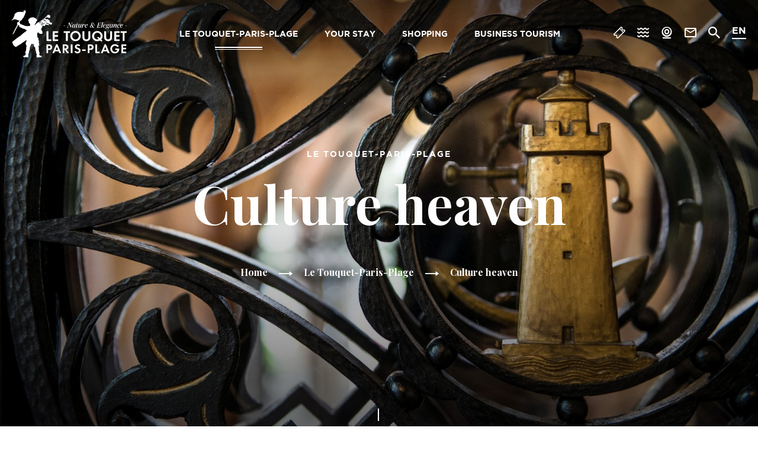

--- FILE ---
content_type: text/html; charset=UTF-8
request_url: https://en.letouquet.com/le-touquet-paris-plage/culture-and-heritage-heaven/
body_size: 10709
content:
<!doctype html><html lang="en-US" class="no-js "><head> <meta charset="UTF-8"> <title>Culture heaven et du patrimoine - S&#039;enrichir Touquet</title> <meta http-equiv="X-UA-Compatible" content="IE=edge,chrome=1"> <meta name="viewport" content="width=device-width, initial-scale=1.0, minimum-scale=1.0, maximum-scale=5.0, user-scalable=yes"> <link href="//www.google-analytics.com" rel="dns-prefetch"> <link href="//www.gstatic.com" rel="dns-prefetch"> <link href="//translate.googleapis.com" rel="dns-prefetch"> <link href="//www.googletagmanager.com" rel="dns-prefetch"> <meta name='robots' content='max-image-preview:large'/><meta name="description" content="A culture heaven, Le Touquet invites you to discover its secrets. Enjoy a taste of Le Touquet heritage: art, architecture, history..."/><meta name="robots" content="max-snippet:-1, max-image-preview:large, max-video-preview:-1"/><link rel="canonical" href="https://en.letouquet.com/le-touquet-paris-plage/culture-and-heritage-heaven/"/><meta property="og:locale" content="en_US"/><meta property="og:type" content="article"/><meta property="og:title" content="Culture heaven et du patrimoine - S&#039;enrichir Touquet"/><meta property="og:description" content="A culture heaven, Le Touquet invites you to discover its secrets. Enjoy a taste of Le Touquet heritage: art, architecture, history..."/><meta property="og:url" content="https://en.letouquet.com/le-touquet-paris-plage/culture-and-heritage-heaven/"/><meta property="og:site_name" content="Tourism Office Touquet-Paris-Plage"/><meta property="og:image" content="https://en.letouquet.com/wp-content/uploads/sites/4/2020/01/phare-de-la-canche-detail-orfevrerie-le-touquet.jpg"/><meta property="og:image:secure_url" content="https://en.letouquet.com/wp-content/uploads/sites/4/2020/01/phare-de-la-canche-detail-orfevrerie-le-touquet.jpg"/><meta property="og:image:width" content="1920"/><meta property="og:image:height" content="1080"/><meta name="twitter:card" content="summary_large_image"/><meta name="twitter:description" content="A culture heaven, Le Touquet invites you to discover its secrets. Enjoy a taste of Le Touquet heritage: art, architecture, history..."/><meta name="twitter:title" content="Culture heaven et du patrimoine - S&#039;enrichir Touquet"/><meta name="twitter:image" content="https://en.letouquet.com/wp-content/uploads/sites/4/2020/01/phare-de-la-canche-detail-orfevrerie-le-touquet.jpg"/><script type='application/ld+json' class='yoast-schema-graph yoast-schema-graph--main'>{"@context":"https://schema.org","@graph":[{"@type":"WebSite","@id":"https://en.letouquet.com/#website","url":"https://en.letouquet.com/","name":"Tourism Office Touquet-Paris-Plage","inLanguage":"en-US","description":"Welcome to Le Touquet-Paris-Plage!","potentialAction":{"@type":"SearchAction","target":"https://en.letouquet.com/?s={search_term_string}","query-input":"required name=search_term_string"}},{"@type":"ImageObject","@id":"https://en.letouquet.com/le-touquet-paris-plage/culture-and-heritage-heaven/#primaryimage","inLanguage":"en-US","url":"https://en.letouquet.com/wp-content/uploads/sites/4/2020/01/phare-de-la-canche-detail-orfevrerie-le-touquet.jpg","width":1920,"height":1080},{"@type":"WebPage","@id":"https://en.letouquet.com/le-touquet-paris-plage/culture-and-heritage-heaven/#webpage","url":"https://en.letouquet.com/le-touquet-paris-plage/culture-and-heritage-heaven/","name":"Culture heaven et du patrimoine - S&#039;enrichir Touquet","isPartOf":{"@id":"https://en.letouquet.com/#website"},"inLanguage":"en-US","primaryImageOfPage":{"@id":"https://en.letouquet.com/le-touquet-paris-plage/culture-and-heritage-heaven/#primaryimage"},"datePublished":"2021-01-11T08:07:38+00:00","dateModified":"2021-05-25T13:37:04+00:00","description":"A culture heaven, Le Touquet invites you to discover its secrets. Enjoy a taste of Le Touquet heritage: art, architecture, history...","breadcrumb":{"@id":"https://en.letouquet.com/le-touquet-paris-plage/culture-and-heritage-heaven/#breadcrumb"}},{"@type":"BreadcrumbList","@id":"https://en.letouquet.com/le-touquet-paris-plage/culture-and-heritage-heaven/#breadcrumb","itemListElement":[{"@type":"ListItem","position":1,"item":{"@type":"WebPage","@id":"https://en.letouquet.com/","url":"https://en.letouquet.com/","name":"Home"}},{"@type":"ListItem","position":2,"item":{"@type":"WebPage","@id":"https://en.letouquet.com/le-touquet-paris-plage/","url":"https://en.letouquet.com/le-touquet-paris-plage/","name":"Le Touquet-Paris-Plage"}},{"@type":"ListItem","position":3,"item":{"@type":"WebPage","@id":"https://en.letouquet.com/le-touquet-paris-plage/culture-and-heritage-heaven/","url":"https://en.letouquet.com/le-touquet-paris-plage/culture-and-heritage-heaven/","name":"Culture heaven"}}]}]}</script><link rel='dns-prefetch' href='//en.letouquet.com'/><link rel='dns-prefetch' href='//translate.google.com'/><link rel='dns-prefetch' href='//www.google.com'/><script type="text/javascript">window._wpemojiSettings = {"baseUrl":"https:\/\/s.w.org\/images\/core\/emoji\/14.0.0\/72x72\/","ext":".png","svgUrl":"https:\/\/s.w.org\/images\/core\/emoji\/14.0.0\/svg\/","svgExt":".svg","source":{"concatemoji":"https:\/\/en.letouquet.com\/wp-includes\/js\/wp-emoji-release.min.js"}};/*! This file is auto-generated */!function(e,a,t){var n,r,o,i=a.createElement("canvas"),p=i.getContext&&i.getContext("2d");function s(e,t){var a=String.fromCharCode,e=(p.clearRect(0,0,i.width,i.height),p.fillText(a.apply(this,e),0,0),i.toDataURL());return p.clearRect(0,0,i.width,i.height),p.fillText(a.apply(this,t),0,0),e===i.toDataURL()}function c(e){var t=a.createElement("script");t.src=e,t.defer=t.type="text/javascript",a.getElementsByTagName("head")[0].appendChild(t)}for(o=Array("flag","emoji"),t.supports={everything:!0,everythingExceptFlag:!0},r=0;r<o.length;r++)t.supports[o[r]]=function(e){if(p&&p.fillText)switch(p.textBaseline="top",p.font="600 32px Arial",e){case"flag":return s([127987,65039,8205,9895,65039],[127987,65039,8203,9895,65039])?!1:!s([55356,56826,55356,56819],[55356,56826,8203,55356,56819])&&!s([55356,57332,56128,56423,56128,56418,56128,56421,56128,56430,56128,56423,56128,56447],[55356,57332,8203,56128,56423,8203,56128,56418,8203,56128,56421,8203,56128,56430,8203,56128,56423,8203,56128,56447]);case"emoji":return!s([129777,127995,8205,129778,127999],[129777,127995,8203,129778,127999])}return!1}(o[r]),t.supports.everything=t.supports.everything&&t.supports[o[r]],"flag"!==o[r]&&(t.supports.everythingExceptFlag=t.supports.everythingExceptFlag&&t.supports[o[r]]);t.supports.everythingExceptFlag=t.supports.everythingExceptFlag&&!t.supports.flag,t.DOMReady=!1,t.readyCallback=function(){t.DOMReady=!0},t.supports.everything||(n=function(){t.readyCallback()},a.addEventListener?(a.addEventListener("DOMContentLoaded",n,!1),e.addEventListener("load",n,!1)):(e.attachEvent("onload",n),a.attachEvent("onreadystatechange",function(){"complete"===a.readyState&&t.readyCallback()})),(e=t.source||{}).concatemoji?c(e.concatemoji):e.wpemoji&&e.twemoji&&(c(e.twemoji),c(e.wpemoji)))}(window,document,window._wpemojiSettings);</script><style type="text/css">img.wp-smiley,img.emoji { display: inline !important; border: none !important; box-shadow: none !important; height: 1em !important; width: 1em !important; margin: 0 0.07em !important; vertical-align: -0.1em !important; background: none !important; padding: 0 !important;}</style> <link rel='stylesheet' id='wp-block-library-css' href='https://en.letouquet.com/wp-includes/css/dist/block-library/style.min.css' type='text/css' media='all'/><link rel='stylesheet' id='classic-theme-styles-css' href='https://en.letouquet.com/wp-includes/css/classic-themes.min.css' type='text/css' media='all'/><style id='global-styles-inline-css' type='text/css'>body{--wp--preset--gradient--vivid-cyan-blue-to-vivid-purple: linear-gradient(135deg,rgba(6,147,227,1) 0%,rgb(155,81,224) 100%);--wp--preset--gradient--light-green-cyan-to-vivid-green-cyan: linear-gradient(135deg,rgb(122,220,180) 0%,rgb(0,208,130) 100%);--wp--preset--gradient--luminous-vivid-amber-to-luminous-vivid-orange: linear-gradient(135deg,rgba(252,185,0,1) 0%,rgba(255,105,0,1) 100%);--wp--preset--gradient--luminous-vivid-orange-to-vivid-red: linear-gradient(135deg,rgba(255,105,0,1) 0%,rgb(207,46,46) 100%);--wp--preset--gradient--very-light-gray-to-cyan-bluish-gray: linear-gradient(135deg,rgb(238,238,238) 0%,rgb(169,184,195) 100%);--wp--preset--gradient--cool-to-warm-spectrum: linear-gradient(135deg,rgb(74,234,220) 0%,rgb(151,120,209) 20%,rgb(207,42,186) 40%,rgb(238,44,130) 60%,rgb(251,105,98) 80%,rgb(254,248,76) 100%);--wp--preset--gradient--blush-light-purple: linear-gradient(135deg,rgb(255,206,236) 0%,rgb(152,150,240) 100%);--wp--preset--gradient--blush-bordeaux: linear-gradient(135deg,rgb(254,205,165) 0%,rgb(254,45,45) 50%,rgb(107,0,62) 100%);--wp--preset--gradient--luminous-dusk: linear-gradient(135deg,rgb(255,203,112) 0%,rgb(199,81,192) 50%,rgb(65,88,208) 100%);--wp--preset--gradient--pale-ocean: linear-gradient(135deg,rgb(255,245,203) 0%,rgb(182,227,212) 50%,rgb(51,167,181) 100%);--wp--preset--gradient--electric-grass: linear-gradient(135deg,rgb(202,248,128) 0%,rgb(113,206,126) 100%);--wp--preset--gradient--midnight: linear-gradient(135deg,rgb(2,3,129) 0%,rgb(40,116,252) 100%);--wp--preset--duotone--dark-grayscale: url('#wp-duotone-dark-grayscale');--wp--preset--duotone--grayscale: url('#wp-duotone-grayscale');--wp--preset--duotone--purple-yellow: url('#wp-duotone-purple-yellow');--wp--preset--duotone--blue-red: url('#wp-duotone-blue-red');--wp--preset--duotone--midnight: url('#wp-duotone-midnight');--wp--preset--duotone--magenta-yellow: url('#wp-duotone-magenta-yellow');--wp--preset--duotone--purple-green: url('#wp-duotone-purple-green');--wp--preset--duotone--blue-orange: url('#wp-duotone-blue-orange');--wp--preset--font-size--small: 13px;--wp--preset--font-size--medium: 20px;--wp--preset--font-size--large: 36px;--wp--preset--font-size--x-large: 42px;--wp--preset--spacing--20: 0.44rem;--wp--preset--spacing--30: 0.67rem;--wp--preset--spacing--40: 1rem;--wp--preset--spacing--50: 1.5rem;--wp--preset--spacing--60: 2.25rem;--wp--preset--spacing--70: 3.38rem;--wp--preset--spacing--80: 5.06rem;}:where(.is-layout-flex){gap: 0.5em;}body .is-layout-flow > .alignleft{float: left;margin-inline-start: 0;margin-inline-end: 2em;}body .is-layout-flow > .alignright{float: right;margin-inline-start: 2em;margin-inline-end: 0;}body .is-layout-flow > .aligncenter{margin-left: auto !important;margin-right: auto !important;}body .is-layout-constrained > .alignleft{float: left;margin-inline-start: 0;margin-inline-end: 2em;}body .is-layout-constrained > .alignright{float: right;margin-inline-start: 2em;margin-inline-end: 0;}body .is-layout-constrained > .aligncenter{margin-left: auto !important;margin-right: auto !important;}body .is-layout-constrained > :where(:not(.alignleft):not(.alignright):not(.alignfull)){max-width: var(--wp--style--global--content-size);margin-left: auto !important;margin-right: auto !important;}body .is-layout-constrained > .alignwide{max-width: var(--wp--style--global--wide-size);}body .is-layout-flex{display: flex;}body .is-layout-flex{flex-wrap: wrap;align-items: center;}body .is-layout-flex > *{margin: 0;}:where(.wp-block-columns.is-layout-flex){gap: 2em;}.has-vivid-cyan-blue-to-vivid-purple-gradient-background{background: var(--wp--preset--gradient--vivid-cyan-blue-to-vivid-purple) !important;}.has-light-green-cyan-to-vivid-green-cyan-gradient-background{background: var(--wp--preset--gradient--light-green-cyan-to-vivid-green-cyan) !important;}.has-luminous-vivid-amber-to-luminous-vivid-orange-gradient-background{background: var(--wp--preset--gradient--luminous-vivid-amber-to-luminous-vivid-orange) !important;}.has-luminous-vivid-orange-to-vivid-red-gradient-background{background: var(--wp--preset--gradient--luminous-vivid-orange-to-vivid-red) !important;}.has-very-light-gray-to-cyan-bluish-gray-gradient-background{background: var(--wp--preset--gradient--very-light-gray-to-cyan-bluish-gray) !important;}.has-cool-to-warm-spectrum-gradient-background{background: var(--wp--preset--gradient--cool-to-warm-spectrum) !important;}.has-blush-light-purple-gradient-background{background: var(--wp--preset--gradient--blush-light-purple) !important;}.has-blush-bordeaux-gradient-background{background: var(--wp--preset--gradient--blush-bordeaux) !important;}.has-luminous-dusk-gradient-background{background: var(--wp--preset--gradient--luminous-dusk) !important;}.has-pale-ocean-gradient-background{background: var(--wp--preset--gradient--pale-ocean) !important;}.has-electric-grass-gradient-background{background: var(--wp--preset--gradient--electric-grass) !important;}.has-midnight-gradient-background{background: var(--wp--preset--gradient--midnight) !important;}.has-small-font-size{font-size: var(--wp--preset--font-size--small) !important;}.has-medium-font-size{font-size: var(--wp--preset--font-size--medium) !important;}.has-large-font-size{font-size: var(--wp--preset--font-size--large) !important;}.has-x-large-font-size{font-size: var(--wp--preset--font-size--x-large) !important;}.wp-block-navigation a:where(:not(.wp-element-button)){color: inherit;}:where(.wp-block-columns.is-layout-flex){gap: 2em;}.wp-block-pullquote{font-size: 1.5em;line-height: 1.6;}</style><link rel='stylesheet' id='contact-form-7-css' href='https://en.letouquet.com/wp-content/plugins/contact-form-7/includes/css/styles.css' type='text/css' media='all'/><link rel='stylesheet' id='iris-sso-instagram-css' href='https://en.letouquet.com/wp-content/plugins/iris-sso-instagram/assets/dist/css/app_shared.min.css' type='text/css' media='all'/><link rel='stylesheet' id='wp-etourisme-share-url-css' href='https://en.letouquet.com/wp-content/plugins/wp-etourisme-share-url/shared/css/wp-etourisme-share-url-shared.css' type='text/css' media='all'/><link rel='stylesheet' id='wp-etourisme-css' href='https://en.letouquet.com/wp-content/plugins/wp-etourisme/public/css/wp-etourisme-public.min.css' type='text/css' media='all'/><link rel='stylesheet' id='app-css' href='https://en.letouquet.com/wp-content/themes/touquet/assets/dist/css/site.min.css' type='text/css' media='all'/><script type='text/javascript' src='https://code.jquery.com/jquery-3.4.1.min.js' id='jquery-core-js'></script><script type='text/javascript' src='https://code.jquery.com/jquery-migrate-3.0.1.min.js' id='jquery-migrate-js'></script><script type='text/javascript' id='wp-etourisme-marketplace-js-extra'>/* <![CDATA[ */var wpet_marketplace_param = {"ajax_url":"https:\/\/en.letouquet.com\/wp-admin\/admin-ajax.php","format":"mm\/dd\/yyyy","lightpick":"MM\/DD\/YYYY","locale":"en","messages":{"date":"Arrival date field is required","enddate":"Departure date field is required","duration":"Duration field is required","adult":"Adults number field is required"}};/* ]]> */</script><script type='text/javascript' defer src='https://en.letouquet.com/wp-content/plugins/wp-etourisme-marketplace/shared/js/wp-etourisme-marketplace-shared.min.js' id='wp-etourisme-marketplace-js'></script><script type='text/javascript' id='wp-etourisme-share-url-js-extra'>/* <![CDATA[ */var wpet_share_url_utils = {"base":"https:\/\/en.letouquet.com"};/* ]]> */</script><script type='text/javascript' defer src='https://en.letouquet.com/wp-content/plugins/wp-etourisme-share-url/shared/js/wp-etourisme-share-url-shared.min.js' id='wp-etourisme-share-url-js'></script><link rel="https://api.w.org/" href="https://en.letouquet.com/wp-json/"/><link rel="alternate" type="application/json" href="https://en.letouquet.com/wp-json/wp/v2/pages/27"/><link rel='shortlink' href='https://en.letouquet.com/?p=27'/><link rel="alternate" type="application/json+oembed" href="https://en.letouquet.com/wp-json/oembed/1.0/embed?url=https%3A%2F%2Fen.letouquet.com%2Fle-touquet-paris-plage%2Fculture-and-heritage-heaven%2F"/><link rel="alternate" type="text/xml+oembed" href="https://en.letouquet.com/wp-json/oembed/1.0/embed?url=https%3A%2F%2Fen.letouquet.com%2Fle-touquet-paris-plage%2Fculture-and-heritage-heaven%2F&#038;format=xml"/><style type="text/css">p.hello { font-size:12px; color:darkgray; }#google_language_translator, #flags { text-align:left; }#google_language_translator { clear:both; }#flags { width:165px; }#flags a { display:inline-block; margin-right:2px; }#google_language_translator a {display: none !important; }.goog-te-gadget {color:transparent !important;}.goog-te-gadget { font-size:0px !important; }.goog-branding { display:none; }.goog-tooltip {display: none !important;}.goog-tooltip:hover {display: none !important;}.goog-text-highlight {background-color: transparent !important; border: none !important; box-shadow: none !important;}#google_language_translator { display:none; }#google_language_translator select.goog-te-combo { color:#32373c; }.goog-te-banner-frame{visibility:hidden !important;}body { top:0px !important;}#glt-translate-trigger { left:20px; right:auto; }#glt-translate-trigger > span { color:#ffffff; }#glt-translate-trigger { background:#f89406; }.goog-te-gadget .goog-te-combo { width:100%; }</style><link rel="alternate" href="https://www.letouquet.com/le-touquet-paris-plage/paradis-de-la-culture-et-du-patrimoine/" hreflang="fr"/><link rel="alternate" href="https://en.letouquet.com/le-touquet-paris-plage/culture-and-heritage-heaven/" hreflang="en"/><link rel="alternate" href="https://www.letouquet.com/le-touquet-paris-plage/paradis-de-la-culture-et-du-patrimoine/" hreflang="x-default"/><link rel="icon" href="https://en.letouquet.com/wp-content/uploads/sites/4/2021/11/cropped-cropped-favicon-touquet-32x32.jpeg" sizes="32x32"/><link rel="icon" href="https://en.letouquet.com/wp-content/uploads/sites/4/2021/11/cropped-cropped-favicon-touquet-192x192.jpeg" sizes="192x192"/><link rel="apple-touch-icon" href="https://en.letouquet.com/wp-content/uploads/sites/4/2021/11/cropped-cropped-favicon-touquet-180x180.jpeg"/><meta name="msapplication-TileImage" content="https://en.letouquet.com/wp-content/uploads/sites/4/2021/11/cropped-cropped-favicon-touquet-270x270.jpeg"/> <script>(function ( w, d, s, l, i ) { w[ l ] = w[ l ] || []; w[ l ].push( { 'gtm.start': new Date().getTime(), event: 'gtm.js' } ); var f = d.getElementsByTagName( s )[ 0 ], j = d.createElement( s ), dl = l != 'dataLayer' ? '&l=' + l : ''; j.async = true; j.src = 'https://www.googletagmanager.com/gtm.js?id=' + i + dl; f.parentNode.insertBefore( j, f ); })( window, document, 'script', 'dataLayer', 'GTM-PTMTQSB' ); </script> <script type="text/javascript">var accesskey="3830";</script> <script type="text/javascript" src="https://www.numanis.net/accessedition.js" charset="UTF-8"></script></head><body class="page-template page-template-page-templates page-template-intermediaire page-template-page-templatesintermediaire-php page page-id-27 page-parent page-child parent-pageid-5 header-is-transparent"> <noscript> <iframe src="https://www.googletagmanager.com/ns.html?id=GTM-PTMTQSB" height="0" width="0" style="display:none;visibility:hidden"></iframe> </noscript><div class="wrapper"> <header class="header header--transparent" role="banner"> <div class="navbar"> <p class="logo"> <a class="logoItem" href="https://en.letouquet.com"> <img data-src="https://en.letouquet.com/wp-content/themes/touquet/assets/dist/images/logo.svg" alt="Tourism Office Touquet-Paris-Plage"> <span class="sr-only">Tourism Office Touquet-Paris-Plage</span> </a> </p> <nav class="mainnav" role="navigation" data-nav-menu> <ul class="menu"> <li class="menuItem menuItem--hasChildren menuItem--current" data-item-menu> <a href="https://en.letouquet.com/le-touquet-paris-plage/"> Le Touquet-Paris-Plage </a> <button type="button" class="moreMenu" aria-hidden="true" data-more-menu> <span class="sr-only">See more</span> </button> <div class="submenu submenu--thumb"> <button type="button" class="returnMenu" aria-hidden="true" data-return-menu> <span>Back</span> </button> <div class="submenuCol submenuCol--3"> <div class="submenuItem submenuItem--text"> <a href="https://en.letouquet.com/le-touquet-paris-plage/sports-heaven/"> Sports heaven </a> </div> <div class="submenuItem submenuItem--text"> <a href="https://en.letouquet.com/le-touquet-paris-plage/culture-and-heritage-heaven/"> Culture heaven </a> </div> <div class="submenuItem submenuItem--text"> <a href="https://en.letouquet.com/le-touquet-paris-plage/natures-heaven/"> Nature&#8217;s heaven </a> </div> <div class="submenuItem submenuItem--text"> <a href="https://en.letouquet.com/le-touquet-paris-plage/paradis-des-loisirs/"> Recreational heaven </a> </div> <div class="submenuItem submenuItem--text"> <a href="https://en.letouquet.com/le-touquet-paris-plage/shopping-heaven/"> Shopping heaven </a> </div> <div class="submenuItem submenuItem--text"> <a href="https://en.letouquet.com/le-touquet-paris-plage/tastebud-heaven/"> Tastebud heaven </a> </div> <div class="submenuItem submenuItem--text"> <a href="https://en.letouquet.com/le-touquet-paris-plage/pampering-heaven/"> Pampering heaven </a> </div> <div class="submenuItem submenuItem--text"> <a href="https://en.letouquet.com/le-touquet-paris-plage/serenity-in-the-great-outdoors/"> Serenity in the great outdoors </a> </div> <div class="submenuItem submenuItem--text"> <a href="https://en.letouquet.com/business-tourism/"> Business tourism </a> </div> </div> <div class="submenuCol"> <div class="submenuItem submenuItem--thumb submenuItem--little js-click"> <p class="submenuItemThumb"> <img data-src="https://en.letouquet.com/wp-content/uploads/sites/4/2020/01/beaute-style-le-touquet-275x120.jpg" alt="Inspirations"> </p> <p class="submenuItemTitle"> <a class="submenuItemTitleLink" href="https://en.letouquet.com/inspirations/"> Inspirations </a> </p> </div> <div class="submenuItem submenuItem--thumb submenuItem--little js-click"> <p class="submenuItemThumb"> <img data-src="https://en.letouquet.com/wp-content/uploads/sites/4/2020/01/coucher-de-soleil-bar-de-plage-le-touquet-275x120.jpg" alt="Ambiances of Le Touquet"> </p> <p class="submenuItemTitle"> <a class="submenuItemTitleLink" href="https://en.letouquet.com/le-touquet-paris-plage/ambiances-districts/"> Ambiances of Le Touquet </a> </p> </div> <div class="submenuItem submenuItem--thumb submenuItem--little js-click"> <p class="submenuItemThumb"> <img data-src="https://en.letouquet.com/wp-content/uploads/sites/4/2020/02/vue-aerienne-cote-dopale-275x120.jpg" alt="Outings on the Opal Coast"> </p> <p class="submenuItemTitle"> <a class="submenuItemTitleLink" href="https://en.letouquet.com/le-touquet-paris-plage/outings-on-the-opal-coast/"> Outings on the Opal Coast </a> </p> </div> </div> </div> </li> <li class="menuItem menuItem--hasChildren" data-item-menu> <a href="https://en.letouquet.com/your-stay/"> Your stay </a> <button type="button" class="moreMenu" aria-hidden="true" data-more-menu> <span class="sr-only">See more</span> </button> <div class="submenu submenu--thumb"> <button type="button" class="returnMenu" aria-hidden="true" data-return-menu> <span>Back</span> </button> <div class="submenuCol submenuCol--3"> <div class="submenuItem submenuItem--text"> <a href="https://en.letouquet.com/your-stay/agenda/"> Agenda </a> </div> <div class="submenuItem submenuItem--text"> <a href="https://en.letouquet.com/your-stay/accommodation/"> Accommodation </a> </div> <div class="submenuItem submenuItem--text"> <a href="https://en.letouquet.com/your-stay/restaurants/"> Restaurants </a> </div> <div class="submenuItem submenuItem--text"> <a href="https://en.letouquet.com/your-stay/nightlife/"> Nightlife </a> </div> <div class="submenuItem submenuItem--text"> <a href="https://en.letouquet.com/your-stay/activites-et-loisirs/"> Activities and leisure </a> </div> <div class="submenuItem submenuItem--text"> <a href="https://en.letouquet.com/your-stay/activites-et-loisirs/activites-sportives/"> Sporting activities </a> </div> <div class="submenuItem submenuItem--text"> <a href="https://en.letouquet.com/your-stay/activites-et-loisirs/les-balades/"> Walks </a> </div> <div class="submenuItem submenuItem--text"> <a href="https://en.letouquet.com/your-stay/once-youre-here/se-deplacer/"> Move </a> </div> <div class="submenuItem submenuItem--text"> <a href="https://en.letouquet.com/the-caddy-express/"> The Caddy Express </a> </div> </div> <div class="submenuCol"> <div class="submenuItem submenuItem--thumb submenuItem--little js-click"> <p class="submenuItemThumb"> <img data-src="https://en.letouquet.com/wp-content/uploads/sites/4/2020/05/dunes-detente-275x120.jpg" alt="Before you arrive"> </p> <p class="submenuItemTitle"> <a class="submenuItemTitleLink" href="https://en.letouquet.com/your-stay/before-you-arrive/"> Before you arrive </a> </p> </div> <div class="submenuItem submenuItem--thumb submenuItem--little js-click"> <p class="submenuItemThumb"> <img data-src="https://en.letouquet.com/wp-content/uploads/sites/4/2020/05/promenade-dunes-275x120.jpg" alt="Once you&#8217;re here"> </p> <p class="submenuItemTitle"> <a class="submenuItemTitleLink" href="https://en.letouquet.com/your-stay/once-youre-here/"> Once you&#8217;re here </a> </p> </div> <div class="submenuItem submenuItem--thumb submenuItem--little js-click"> <p class="submenuItemThumb"> <img data-src="https://en.letouquet.com/wp-content/uploads/sites/4/2023/03/brochures3-275x120.jpg" alt="Brochures"> </p> <p class="submenuItemTitle"> <a class="submenuItemTitleLink" href="https://en.letouquet.com/your-stay/brochures/"> Brochures </a> </p> </div> </div> </div> </li> <li class="menuItem menuItem--hasChildren" data-item-menu> <a href="https://en.letouquet.com/shopping/"> Shopping </a> <button type="button" class="moreMenu" aria-hidden="true" data-more-menu> <span class="sr-only">See more</span> </button> <div class="submenu submenu--thumb"> <button type="button" class="returnMenu" aria-hidden="true" data-return-menu> <span>Back</span> </button> <div class="submenuCol submenuCol--3"> <div class="submenuItem submenuItem--text"> <a href="https://en.letouquet.com/shopping/commerces-alimentation/"> Food shops </a> </div> <div class="submenuItem submenuItem--text"> <a href="https://en.letouquet.com/shopping/fashion-footwear-accessories/"> Fashion, footwear and accessories </a> </div> <div class="submenuItem submenuItem--text"> <a href="https://en.letouquet.com/shopping/for-the-home/"> For the home </a> </div> <div class="submenuItem submenuItem--text"> <a href="https://en.letouquet.com/shopping/beauty-wellbeing/"> Beauty and wellbeing </a> </div> <div class="submenuItem submenuItem--text"> <a href="https://en.letouquet.com/shopping/healthcare-providers/"> Healthcare </a> </div> <div class="submenuItem submenuItem--text"> <a href="https://en.letouquet.com/shopping/recreation-and-relaxation/"> Recreation and relaxation </a> </div> <div class="submenuItem submenuItem--text"> <a href="https://en.letouquet.com/shopping/services/"> Services </a> </div> <div class="submenuItem submenuItem--text"> <a href="https://en.letouquet.com/tourist-office-boutique/"> The &#8220;Touquet-Paris-Plage&#8221; brand </a> </div> </div> <div class="submenuCol"> <div class="submenuItem submenuItem--thumb submenuItem--little js-click"> <p class="submenuItemThumb"> <img data-src="https://en.letouquet.com/wp-content/uploads/sites/4/2020/02/boutique-vente-commerce-275x120.jpg" alt="Shopping heaven"> </p> <p class="submenuItemTitle"> <a class="submenuItemTitleLink" href="https://en.letouquet.com/le-touquet-paris-plage/shopping-heaven/"> Shopping heaven </a> </p> </div> <div class="submenuItem submenuItem--thumb submenuItem--little js-click"> <p class="submenuItemThumb"> <img data-src="https://en.letouquet.com/wp-content/uploads/sites/4/2022/01/commerce-taxfree-275x120.jpg" alt="Enjoy a tax-free shopping break"> </p> <p class="submenuItemTitle"> <a class="submenuItemTitleLink" href="https://en.letouquet.com/enjoy-a-tax-free-shopping-break/"> Enjoy a tax-free shopping break </a> </p> </div> <div class="submenuItem submenuItem--thumb submenuItem--little js-click"> <p class="submenuItemThumb"> <img data-src="https://en.letouquet.com/wp-content/uploads/sites/4/2020/01/dsc_0088-1-275x120.jpg" alt="Specialities of Le Touquet"> </p> <p class="submenuItemTitle"> <a class="submenuItemTitleLink" href="https://en.letouquet.com/le-touquet-paris-plage/tastebud-heaven/specialities-food-shops/"> Specialities of Le Touquet </a> </p> </div> </div> </div> </li> <li class="menuItem" data-item-menu> <a href="https://en.letouquet.com/business-tourism/"> Business tourism </a> </li> </ul> <ul class="tools tools--mobile"> <li class="toolsItem toolsItem--ticket"> <a href="https://en.letouquet.com/le-touquet-paris-plage/culture-and-heritage-heaven/" data-toggle="tooltip" data-placement="bottom" title="Culture heaven"> <span class="sr-only">Culture heaven</span> </a> </li> <li class="toolsItem toolsItem--weather"> <a href="https://en.letouquet.com/your-stay/before-you-arrive/meteo/" data-toggle="tooltip" data-placement="bottom" title="Weather"> <span class="sr-only">Weather</span> </a> </li> <li class="toolsItem toolsItem--tide"> <a href="https://en.letouquet.com/your-stay/before-you-arrive/marees/" data-toggle="tooltip" data-placement="bottom" title="Tides"> <span class="sr-only">Tides</span> </a> </li> <li class="toolsItem toolsItem--webcam"> <a href="https://en.letouquet.com/your-stay/before-you-arrive/webcam/" data-toggle="tooltip" data-placement="bottom" title="Webcams"> <span class="sr-only">Webcams</span> </a> </li> <li class="toolsItem toolsItem--contact"> <a href="https://en.letouquet.com/your-stay/before-you-arrive/contact-us/" data-toggle="tooltip" data-placement="bottom" title="Contact us"> <span class="sr-only">Contact us</span> </a> </li> </ul> <ul class="tools tools--mobile tools--mobile-lang"> <li id="English" class=" langItem"> <a href="javascript:void(0)" title="English" class="nturl notranslate en flag united-states" data-lang="English">EN</a> </li> <li id="German" class=" langItem"> <a href="javascript:void(0)" title="German" class="nturl notranslate de flag German" data-lang="German">DE</a> </li> <li id="Dutch" class=" langItem"> <a href="javascript:void(0)" title="Dutch" class="nturl notranslate nl flag Dutch" data-lang="Dutch">NL</a> </li> <li id="French" class="active langItem"> <a href="javascript:void(0)" title="French" class="nturl notranslate fr flag French" data-lang="French">FR</a> </li> </ul> </nav> <ul class="tools"> <li class="toolsItem toolsItem--phone"> <a href="tel:+33 3 21 06 72 00"> <span class="sr-only">Call</span> </a> </li> <li class="toolsItem toolsItem--ticket"> <a href="https://en.letouquet.com/le-touquet-paris-plage/culture-and-heritage-heaven/" data-toggle="tooltip" data-placement="bottom" title="Culture heaven"> <span class="sr-only">Culture heaven</span> </a> </li> <li class="toolsItem toolsItem--tide"> <a href="https://en.letouquet.com/your-stay/before-you-arrive/marees/" data-toggle="tooltip" data-placement="bottom" title="Tides"> <span class="sr-only">Tides</span> </a> </li> <li class="toolsItem toolsItem--webcam"> <a href="https://en.letouquet.com/your-stay/before-you-arrive/webcam/" data-toggle="tooltip" data-placement="bottom" title="Webcams"> <span class="sr-only">Webcams</span> </a> </li> <li class="toolsItem toolsItem--contact"> <a href="https://en.letouquet.com/your-stay/before-you-arrive/contact-us/" data-toggle="tooltip" data-placement="bottom" title="Contact us"> <span class="sr-only">Contact us</span> </a> </li> <li class="toolsItem toolsItem--search"> <a href="javascript:void(0)" class="js-wpSearchLayoutOpen" data-toggle="tooltip" data-placement="bottom" title="Search"> <span class="sr-only">I'm looking for</span> </a> </li> <li class="toolsItem toolsItem--lang"> <span class="langCurrent notranslate"> en </span> <ul id="sortable" class="ui-sortable langList"> <li class="langItem"> <a href="https://www.letouquet.com/le-touquet-paris-plage/paradis-de-la-culture-et-du-patrimoine/"> <span>fr</span> </a> </li> </ul> </li> <li class="toolsItem toolsItem--burger"> <button class="burger" data-burger-menu> <span class="sr-only">Menu</span> <span class="burgerBar--1"></span> <span class="burgerBar--2"></span> <span class="burgerBar--3"></span> </button> </li></ul> </div> </header> <div class="banner banner--big" data-banner> <p class="bannerThumbnail" data-bg="url(https://en.letouquet.com/wp-content/uploads/sites/4/2020/01/phare-de-la-canche-detail-orfevrerie-le-touquet-1600x900.jpg)"></p> <div class="bannerWrapper"> <div class="bannerContent "> <p class="upperTitle"> Le Touquet-Paris-Plage </p> <h1 class="entryTitle"> Culture heaven </h1> </div> <div class="breadcrumbsWrapper"> <p class="breadcrumbs" id="breadcrumbs"><span><span><a href="https://en.letouquet.com/" >Home</a> <i class="fi fi-arrow-right"></i> <span><a href="https://en.letouquet.com/le-touquet-paris-plage/" >Le Touquet-Paris-Plage</a> <i class="fi fi-arrow-right"></i> <span class="breadcrumb_last" aria-current="page">Culture heaven</span></span></span></span></p></div> <p class="scrollDown"> <a href="#main" class="js-scroll"> <span class="sr-only">Scroll down</span> </a> </p> </div> </div> <main id="main" role="main"> <section class="section" id="primary"> <div class="container"> <article id="post-27" class="article post-27 page type-page status-publish has-post-thumbnail hentry"> <p class="is-style-intro">Truly a culture heaven, Le Touquet invites you to discover its secrets. Enjoy a taste of Le Touquet heritage: art, architecture, history and major events&#8230; It&#8217;s time to enhance your knowledge and add new meaning to your holidays.</p> </article> </div> <div class="container"> <span class="waves-parallax" data-paroller data-paroller-factor="0.1" data-paroller-type="foreground"></span> <div class="entityList"> <div class="entityItem entityThumbnail js-click entityItem--withExcerpt"> <p class="entityItemThumbnail"> <a href="https://en.letouquet.com/le-touquet-paris-plage/culture-and-heritage-heaven/le-touquet-seaside-architecture/"> <img data-src="https://en.letouquet.com/wp-content/uploads/sites/4/2020/01/villa-wallonne-le-touquet-590x443.jpg" alt="Seaside architecture"> </a> </p> <div class="entityItemContent"> <h3 class="entityItemContentTitle"> <a href="https://en.letouquet.com/le-touquet-paris-plage/culture-and-heritage-heaven/le-touquet-seaside-architecture/">Seaside architecture</a> </h3> <div class="entityItemContentExcerpt"> Explore Le Touquet with eyes to the sky and discover some gems. </div> </div></div><div class="entityItem entityThumbnail js-click entityItem--withExcerpt"> <p class="entityItemThumbnail"> <a href="https://en.letouquet.com/le-touquet-paris-plage/culture-and-heritage-heaven/art-in-le-touquet/"> <img data-src="https://en.letouquet.com/wp-content/uploads/sites/4/2022/06/musee-590x443.jpg" alt="Art in Le Touquet"> </a> </p> <div class="entityItemContent"> <h3 class="entityItemContentTitle"> <a href="https://en.letouquet.com/le-touquet-paris-plage/culture-and-heritage-heaven/art-in-le-touquet/">Art in Le Touquet</a> </h3> <div class="entityItemContentExcerpt"> Art is everywhere in Le Touquet-Paris-Plage! </div> </div></div><div class="entityItem entityThumbnail--large js-click entityItem--withExcerpt"> <p class="entityItemThumbnail"> <a href="https://en.letouquet.com/le-touquet-paris-plage/culture-and-heritage-heaven/hooray-for-music/"> <img data-src="https://en.letouquet.com/wp-content/uploads/sites/4/2020/01/le-touquet-music-beach-1220x525.jpg" alt="Hooray for music!"> </a> </p> <div class="entityItemContent"> <h3 class="entityItemContentTitle"> <a href="https://en.letouquet.com/le-touquet-paris-plage/culture-and-heritage-heaven/hooray-for-music/">Hooray for music!</a> </h3> <div class="entityItemContentExcerpt"> Le Touquet is home to every musical genre, and an event to highlight each one. </div> </div></div><div class="entityItem entityThumbnail js-click entityItem--withExcerpt"> <p class="entityItemThumbnail"> <a href="https://en.letouquet.com/le-touquet-paris-plage/culture-and-heritage-heaven/history-of-le-touquet/"> <img data-src="https://en.letouquet.com/wp-content/uploads/sites/4/2020/02/constructions-de-sable092-590x443.jpg" alt="Paris-Plage and its origins"> </a> </p> <div class="entityItemContent"> <h3 class="entityItemContentTitle"> <a href="https://en.letouquet.com/le-touquet-paris-plage/culture-and-heritage-heaven/history-of-le-touquet/">Paris-Plage and its origins</a> </h3> <div class="entityItemContentExcerpt"> The fabulous adventure of Le Touquet begins in 1837... </div> </div></div><div class="entityItem entityThumbnail js-click "> <p class="entityItemThumbnail"> <a href="https://en.letouquet.com/le-touquet-paris-plage/culture-and-heritage-heaven/from-one-war-to-another/"> <img data-src="https://en.letouquet.com/wp-content/uploads/sites/4/2020/02/infirmiere-plage-touquet-590x443.jpg" alt="From one war to another"> </a> </p> <div class="entityItemContent"> <h3 class="entityItemContentTitle"> <a href="https://en.letouquet.com/le-touquet-paris-plage/culture-and-heritage-heaven/from-one-war-to-another/">From one war to another</a> </h3> </div></div> </div> </div> </section> </main><footer class="footer" role="contentinfo"> <div class="container"> <div class="row"> <div class="footerLeft"> <div class="footerAdress"> <p class="footerTitle">Office de tourisme du Touquet-Paris-Plage en Côte d'Opale</p> <div class="footerAddress"> <p>Palais des Congrès<br/>Avenue de l'Hermitage<br/></p> <p>62520 Le Touquet-Paris-Plage <br> <a href="mailto:office-tourisme@letouquet.com">office-tourisme@letouquet.com</a></p> <p>+33 3 21 06 72 00 </p> </div> <p class="footerLogo"> <img data-src="https://en.letouquet.com/wp-content/themes/touquet/assets/dist/images/logo-pour-etre-mieux.svg" alt="Côte d'Opale - Pour être mieux"/> </p></div> <ul class="footerButtonList"> <li class="footerButtonItem"> <a href="https://en.letouquet.com/your-stay/before-you-arrive/contact-us/" class="button button--white">Contact us</a> </li> </ul> </div> <div class="footerRight"> <div class="footerSocial"> <p class="footerTitle"> Follow us </p> <ul class="footerSocialList"> <li class="footerSocialItem footerSocialItem--facebook"> <a href="https://www.facebook.com/pg/touquetparisplage" data-toggle="tooltip" data-placement="bottom" data-title="Follow us on Facebook" title="Follow us on Facebook" target="_blank"> <i class="fab fa-facebook-f"></i> <span class="hide">Follow us on Facebook</span> </a> </li> <li class="footerSocialItem footerSocialItem--instagram"> <a href="https://www.instagram.com/letouquetparisplage/" data-toggle="tooltip" data-placement="bottom" data-title="Follow us on Instagram" title="Follow us on Instagram" target="_blank"> <i class="fab fa-instagram"></i> <span class="hide">Follow us on Instagram</span> </a> </li> <li class="footerSocialItem footerSocialItem--youtube"> <a href="https://www.youtube.com/channel/UC77I3tcrGkT_kAXHzs0c-Sg" data-toggle="tooltip" data-placement="bottom" data-title="Follow us on Youtube" title="Follow us on Youtube" target="_blank"> <i class="fab fa-youtube"></i> <span class="hide">Follow us on Youtube</span> </a> </li> <li class="footerSocialItem footerSocialItem--linkedin"> <a href="https://www.linkedin.com/company/le-touquet-and-co/" data-toggle="tooltip" data-placement="bottom" data-title="Follow us on Linkedin" title="Follow us on Linkedin" target="_blank"> <i class="fab fa-linkedin-in"></i> <span class="hide">Follow us on Linkedin</span> </a> </li> </ul> </div> <div class="footerMenu"> <ul class="footerMenuList"> <li class="footerMenuItem"> <a href="https://en.letouquet.com/espace-pro-presse/" class="press"> Press room </a> </li> <li class="footerMenuItem"> <a href="https://en.letouquet.com/business-tourism/" class="business-tourism"> Business tourism </a> </li> <li class="footerMenuItem"> <a href="https://en.letouquet.com/espace-groupe/" class="group"> Group section </a> </li> <li class="footerMenuItem"> <a href="http://www.lestouquettois.fr/" target="_blank" class="resident"> I am a secondary resident </a> </li> </ul> </div> </div> </div> <div class="footerCopyright row"> <p> <a href="https://en.letouquet.com/plan-du-site/">Site map</a> - <a href="https://en.letouquet.com/our-partners/">Our Partners</a> - <a href="https://en.letouquet.com/mentions-legales/">Legal notice</a> - <a href="javascript:openAxeptioCookies();">Information about cookies</a> - <a href="https://en.letouquet.com/politique-de-confidentialite/">Privacy policy</a> - Made with <i class="far fa-heart" aria-hidden="true"></i> by <a rel="noopener" href="https://www.iris-interactive.fr" rel="nofollow" target="_blank">IRIS Interactive</a> </p> <p class="footerCopyright--small"> This site is protected by reCAPTCHA. The <a rel="noopener" href="https://policies.google.com/privacy?hl=en" target="_blank">confidentiality rules</a> and <a rel="noopener" href="https://policies.google.com/terms?hl=en" target="_blank">conditions of use</a> of Google apply. </p></div> <div class="container footerPartner"> <ul class="footerPartnerList"> <li class="footerPartnerItem"> <a href="https://en.letouquet.comtoutouristes/" target="_blank"> <img data-src="https://en.letouquet.com/wp-content/uploads/sites/4/2023/06/toutourisme-140x70.png" alt="Toutourisme"/> </a> </li> <li class="footerPartnerItem"> <a href="https://en.francevelotourisme.com/" target="_blank"> <img data-src="https://en.letouquet.com/wp-content/uploads/sites/4/2023/09/accueil-velo.svg" alt="Accueil vélo"/> </a> </li> <li class="footerPartnerItem"> <a href="https://www.adn-tourisme.fr/" target="_blank"> <img data-src="https://en.letouquet.com/wp-content/uploads/sites/4/2020/09/logo-des-offices-de-tourisme-de-france-blanc-70px.svg" alt="Offices de Tourisme de France"/> </a> </li> <li class="footerPartnerItem"> <a href="https://tourisme-handicaps.org/" target="_blank"> <img data-src="https://en.letouquet.com/wp-content/uploads/sites/4/2023/09/tourisme-et-handicap.svg" alt="Tourisme handicap"/> </a> </li> <li class="footerPartnerItem"> <a href="https://www.ca2bm.fr/" target="_blank"> <img data-src="https://en.letouquet.com/wp-content/uploads/sites/4/2020/09/ca2bm-blanc-70px.svg" alt="Communauté d'Agglomération des 2 Baies en Montreuillois"/> </a> </li> <li class="footerPartnerItem"> <a href="https://www.hautsdefrance.fr/" target="_blank"> <img data-src="https://en.letouquet.com/wp-content/uploads/sites/4/2020/09/logo_hauts-de-france_2016-blanc-70px.svg" alt="Région Hauts-de-France"/> </a> </li> <li class="footerPartnerItem"> <a href="https://www.hautetfort-hautsdefrance.com/" target="_blank"> <img data-src="https://en.letouquet.com/wp-content/uploads/sites/4/2020/09/hf-logo-blanc-70px.svg" alt="Haut et Fort"/> </a> </li> <li class="footerPartnerItem"> <a href="https://www.familleplus.fr/fr" target="_blank"> <img data-src="https://en.letouquet.com/wp-content/uploads/sites/4/2022/09/logo-blanc-2.svg" alt="Famille Plus"/> </a> </li> <li class="footerPartnerItem"> <a href="http://www.lestouquettois.fr/" target="_blank"> <img data-src="https://en.letouquet.com/wp-content/uploads/sites/4/2021/10/logo.svg" alt="Ville du Touquet-Paris-Plage"/> </a> </li> <li class="footerPartnerItem"> <a href="https://www.atout-france.fr/" target="_blank"> <img data-src="https://en.letouquet.com/wp-content/uploads/sites/4/2023/09/logo_atout_france_0-113x70.png" alt="Atout France"/> </a> </li> <li class="footerPartnerItem"> <a href="https://www.apst.travel/" target="_blank"> <img data-src="https://en.letouquet.com/wp-content/uploads/sites/4/2023/09/apst1-70x70.png" alt="APST"/> </a> </li> </ul> </div> </div></footer><p> <a href="#top" class="backToTop js-backToTop" data-toggle="tooltip" data-placement="left" title="Top of the page"> <span class="sr-only">Top of the page</span> </a></p></div><div class="wpSearchLayout"> <p> <a href="javascript:void(0)" class="js-wpSearchLayoutClose wpSearchLayoutClose"> <span class="sr-only">Closed</span> </a> </p> <div class="wpSearch"> <form class="wpSearchForm" role="search" method="get" action="https://en.letouquet.com"> <div class="formGroup"> <label class="wpSearchTitle" for="s">Search</label> <input class="wpSearchFormItem wpSearchFormItem--input" type="text" name="s"> </div> <button class="wpSearchFormItem wpSearchFormItem--button"><span class="sr-only">Search</span></button> </form> </div></div><script> window.axeptioSettings = { clientId: "67c1c559e1328bf7b443b6a4", cookiesVersion: "letouquet-base_EN", }; (function(d, s) { var t = d.getElementsByTagName(s)[0], e = d.createElement(s); e.async = true; e.src = "//static.axept.io/sdk.js"; t.parentNode.insertBefore(e, t); })(document, "script");</script><div id="flags" style="display:none" class="size18"><ul id="sortable" class="ui-sortable"><li id="English"><a href="#" title="English" class="nturl notranslate en flag united-states"></a></li></ul></div><div id='glt-footer'><div id="google_language_translator" class="default-language-en"></div></div><script>function GoogleLanguageTranslatorInit() { new google.translate.TranslateElement({pageLanguage: 'en', includedLanguages:'en', autoDisplay: false}, 'google_language_translator');}</script><link rel='stylesheet' id='google-font-css' href='https://fonts.googleapis.com/css?family=Open+Sans|Playfair+Display:400,700,900&#038;display=swap' type='text/css' media='all'/><script type='text/javascript' id='contact-form-7-js-extra'>/* <![CDATA[ */var wpcf7 = {"apiSettings":{"root":"https:\/\/en.letouquet.com\/wp-json\/contact-form-7\/v1","namespace":"contact-form-7\/v1"},"cached":"1"};/* ]]> */</script><script type='text/javascript' defer src='https://en.letouquet.com/wp-content/plugins/contact-form-7/includes/js/scripts.js' id='contact-form-7-js'></script><script type='text/javascript' defer src='https://en.letouquet.com/wp-content/plugins/google-language-translator/js/scripts.js' id='scripts-js'></script><script type='text/javascript' defer src='//translate.google.com/translate_a/element.js?cb=GoogleLanguageTranslatorInit' id='scripts-google-js'></script><script type='text/javascript' id='wp-etourisme-js-extra'>/* <![CDATA[ */var wpet_utils = {"ajax_url":"https:\/\/en.letouquet.com\/wp-admin\/admin-ajax.php","id_page":"27","format":"mm\/dd\/yyyy","lightpick":"MM\/DD\/YYYY","ajax_mode":"1","locale":"en"};/* ]]> */</script><script type='text/javascript' defer src='https://en.letouquet.com/wp-content/plugins/wp-etourisme/public/js/wp-etourisme-public.min.js' id='wp-etourisme-js'></script><script type='text/javascript' src='https://en.letouquet.com/wp-content/plugins/wp-etourisme/public/libs/js/history/jquery.history.js' id='historyjs-js'></script><script type='text/javascript' src='https://www.google.com/recaptcha/api.js?render=6LeD3cIUAAAAANcxXdlhRSiPJxqEOZE39tlz3dMm&#038;ver=3.0' id='google-recaptcha-js'></script><script type='text/javascript' id='app-js-extra'>/* <![CDATA[ */var Theme = {"serverURL":"https:\/\/en.letouquet.com","themeURL":"https:\/\/en.letouquet.com\/wp-content\/themes\/touquet","ajaxURL":"https:\/\/en.letouquet.com\/wp-admin\/admin-ajax.php","rest_url":"https:\/\/en.letouquet.com\/wp-json\/","rest_nonce":"44f19f4520","current_locale":"en","name":"Office de tourisme du Touquet-Paris-Plage en C\u00f4te d'Opale","street":"Palais des Congr\u00e8s<br \/>\r\nAvenue de l'Hermitage<br \/>\r\n","postalcode":"62520","city":"Le Touquet-Paris-Plage <br> <a href=\"mailto:office-tourisme@letouquet.com\">office-tourisme@letouquet.com<\/a>","phone":"+33 3 21 06 72 00","latitude":"50.522796","longitude":"1.589700","getSelectEngineHome":"https:\/\/en.letouquet.com\/wp-json\/TouquetTheme\/v1\/get_select_engine_home","translate":{"fancyboxClose":"Closed","fancyboxNext":"Next","fancyboxPrev":"Previous","fancyboxError":"The request could not be made. Try to come back later.","fancyboxStart":"Start","fancyboxStop":"Break","fancyboxFullScreen":"Full screen","fancyboxThumbs":"Miniature","fancyboxDownload":"Dowload","fancyboxShare":"Share","fancyboxZoom":"Zoom","loading":"Loading","calculate_my_itinerary":"Calculate my route","here":"You are here"}};/* ]]> */</script><script type='text/javascript' defer src='https://en.letouquet.com/wp-content/themes/touquet/assets/dist/js/app.min.js' id='app-js'></script><script type="text/javascript">( function( grecaptcha, sitekey, actions ) { var wpcf7recaptcha = { execute: function( action ) { grecaptcha.execute( sitekey, { action: action } ).then( function( token ) { var forms = document.getElementsByTagName( 'form' ); for ( var i = 0; i < forms.length; i++ ) { var fields = forms[ i ].getElementsByTagName( 'input' ); for ( var j = 0; j < fields.length; j++ ) { var field = fields[ j ]; if ( 'g-recaptcha-response' === field.getAttribute( 'name' ) ) { field.setAttribute( 'value', token ); break; } } } } ); }, executeOnHomepage: function() { wpcf7recaptcha.execute( actions[ 'homepage' ] ); }, executeOnContactform: function() { wpcf7recaptcha.execute( actions[ 'contactform' ] ); }, }; grecaptcha.ready( wpcf7recaptcha.executeOnHomepage ); document.addEventListener( 'change', wpcf7recaptcha.executeOnContactform, false ); document.addEventListener( 'wpcf7submit', wpcf7recaptcha.executeOnHomepage, false );} )( grecaptcha, '6LeD3cIUAAAAANcxXdlhRSiPJxqEOZE39tlz3dMm', {"homepage":"homepage","contactform":"contactform"});</script></body></html>
<!--HTML compressed, size saved 28.49%. From 68992 bytes, now 49335 bytes-->

--- FILE ---
content_type: text/html; charset=utf-8
request_url: https://www.google.com/recaptcha/api2/anchor?ar=1&k=6LeD3cIUAAAAANcxXdlhRSiPJxqEOZE39tlz3dMm&co=aHR0cHM6Ly9lbi5sZXRvdXF1ZXQuY29tOjQ0Mw..&hl=en&v=PoyoqOPhxBO7pBk68S4YbpHZ&size=invisible&anchor-ms=20000&execute-ms=30000&cb=1bsowedz1w7g
body_size: 48646
content:
<!DOCTYPE HTML><html dir="ltr" lang="en"><head><meta http-equiv="Content-Type" content="text/html; charset=UTF-8">
<meta http-equiv="X-UA-Compatible" content="IE=edge">
<title>reCAPTCHA</title>
<style type="text/css">
/* cyrillic-ext */
@font-face {
  font-family: 'Roboto';
  font-style: normal;
  font-weight: 400;
  font-stretch: 100%;
  src: url(//fonts.gstatic.com/s/roboto/v48/KFO7CnqEu92Fr1ME7kSn66aGLdTylUAMa3GUBHMdazTgWw.woff2) format('woff2');
  unicode-range: U+0460-052F, U+1C80-1C8A, U+20B4, U+2DE0-2DFF, U+A640-A69F, U+FE2E-FE2F;
}
/* cyrillic */
@font-face {
  font-family: 'Roboto';
  font-style: normal;
  font-weight: 400;
  font-stretch: 100%;
  src: url(//fonts.gstatic.com/s/roboto/v48/KFO7CnqEu92Fr1ME7kSn66aGLdTylUAMa3iUBHMdazTgWw.woff2) format('woff2');
  unicode-range: U+0301, U+0400-045F, U+0490-0491, U+04B0-04B1, U+2116;
}
/* greek-ext */
@font-face {
  font-family: 'Roboto';
  font-style: normal;
  font-weight: 400;
  font-stretch: 100%;
  src: url(//fonts.gstatic.com/s/roboto/v48/KFO7CnqEu92Fr1ME7kSn66aGLdTylUAMa3CUBHMdazTgWw.woff2) format('woff2');
  unicode-range: U+1F00-1FFF;
}
/* greek */
@font-face {
  font-family: 'Roboto';
  font-style: normal;
  font-weight: 400;
  font-stretch: 100%;
  src: url(//fonts.gstatic.com/s/roboto/v48/KFO7CnqEu92Fr1ME7kSn66aGLdTylUAMa3-UBHMdazTgWw.woff2) format('woff2');
  unicode-range: U+0370-0377, U+037A-037F, U+0384-038A, U+038C, U+038E-03A1, U+03A3-03FF;
}
/* math */
@font-face {
  font-family: 'Roboto';
  font-style: normal;
  font-weight: 400;
  font-stretch: 100%;
  src: url(//fonts.gstatic.com/s/roboto/v48/KFO7CnqEu92Fr1ME7kSn66aGLdTylUAMawCUBHMdazTgWw.woff2) format('woff2');
  unicode-range: U+0302-0303, U+0305, U+0307-0308, U+0310, U+0312, U+0315, U+031A, U+0326-0327, U+032C, U+032F-0330, U+0332-0333, U+0338, U+033A, U+0346, U+034D, U+0391-03A1, U+03A3-03A9, U+03B1-03C9, U+03D1, U+03D5-03D6, U+03F0-03F1, U+03F4-03F5, U+2016-2017, U+2034-2038, U+203C, U+2040, U+2043, U+2047, U+2050, U+2057, U+205F, U+2070-2071, U+2074-208E, U+2090-209C, U+20D0-20DC, U+20E1, U+20E5-20EF, U+2100-2112, U+2114-2115, U+2117-2121, U+2123-214F, U+2190, U+2192, U+2194-21AE, U+21B0-21E5, U+21F1-21F2, U+21F4-2211, U+2213-2214, U+2216-22FF, U+2308-230B, U+2310, U+2319, U+231C-2321, U+2336-237A, U+237C, U+2395, U+239B-23B7, U+23D0, U+23DC-23E1, U+2474-2475, U+25AF, U+25B3, U+25B7, U+25BD, U+25C1, U+25CA, U+25CC, U+25FB, U+266D-266F, U+27C0-27FF, U+2900-2AFF, U+2B0E-2B11, U+2B30-2B4C, U+2BFE, U+3030, U+FF5B, U+FF5D, U+1D400-1D7FF, U+1EE00-1EEFF;
}
/* symbols */
@font-face {
  font-family: 'Roboto';
  font-style: normal;
  font-weight: 400;
  font-stretch: 100%;
  src: url(//fonts.gstatic.com/s/roboto/v48/KFO7CnqEu92Fr1ME7kSn66aGLdTylUAMaxKUBHMdazTgWw.woff2) format('woff2');
  unicode-range: U+0001-000C, U+000E-001F, U+007F-009F, U+20DD-20E0, U+20E2-20E4, U+2150-218F, U+2190, U+2192, U+2194-2199, U+21AF, U+21E6-21F0, U+21F3, U+2218-2219, U+2299, U+22C4-22C6, U+2300-243F, U+2440-244A, U+2460-24FF, U+25A0-27BF, U+2800-28FF, U+2921-2922, U+2981, U+29BF, U+29EB, U+2B00-2BFF, U+4DC0-4DFF, U+FFF9-FFFB, U+10140-1018E, U+10190-1019C, U+101A0, U+101D0-101FD, U+102E0-102FB, U+10E60-10E7E, U+1D2C0-1D2D3, U+1D2E0-1D37F, U+1F000-1F0FF, U+1F100-1F1AD, U+1F1E6-1F1FF, U+1F30D-1F30F, U+1F315, U+1F31C, U+1F31E, U+1F320-1F32C, U+1F336, U+1F378, U+1F37D, U+1F382, U+1F393-1F39F, U+1F3A7-1F3A8, U+1F3AC-1F3AF, U+1F3C2, U+1F3C4-1F3C6, U+1F3CA-1F3CE, U+1F3D4-1F3E0, U+1F3ED, U+1F3F1-1F3F3, U+1F3F5-1F3F7, U+1F408, U+1F415, U+1F41F, U+1F426, U+1F43F, U+1F441-1F442, U+1F444, U+1F446-1F449, U+1F44C-1F44E, U+1F453, U+1F46A, U+1F47D, U+1F4A3, U+1F4B0, U+1F4B3, U+1F4B9, U+1F4BB, U+1F4BF, U+1F4C8-1F4CB, U+1F4D6, U+1F4DA, U+1F4DF, U+1F4E3-1F4E6, U+1F4EA-1F4ED, U+1F4F7, U+1F4F9-1F4FB, U+1F4FD-1F4FE, U+1F503, U+1F507-1F50B, U+1F50D, U+1F512-1F513, U+1F53E-1F54A, U+1F54F-1F5FA, U+1F610, U+1F650-1F67F, U+1F687, U+1F68D, U+1F691, U+1F694, U+1F698, U+1F6AD, U+1F6B2, U+1F6B9-1F6BA, U+1F6BC, U+1F6C6-1F6CF, U+1F6D3-1F6D7, U+1F6E0-1F6EA, U+1F6F0-1F6F3, U+1F6F7-1F6FC, U+1F700-1F7FF, U+1F800-1F80B, U+1F810-1F847, U+1F850-1F859, U+1F860-1F887, U+1F890-1F8AD, U+1F8B0-1F8BB, U+1F8C0-1F8C1, U+1F900-1F90B, U+1F93B, U+1F946, U+1F984, U+1F996, U+1F9E9, U+1FA00-1FA6F, U+1FA70-1FA7C, U+1FA80-1FA89, U+1FA8F-1FAC6, U+1FACE-1FADC, U+1FADF-1FAE9, U+1FAF0-1FAF8, U+1FB00-1FBFF;
}
/* vietnamese */
@font-face {
  font-family: 'Roboto';
  font-style: normal;
  font-weight: 400;
  font-stretch: 100%;
  src: url(//fonts.gstatic.com/s/roboto/v48/KFO7CnqEu92Fr1ME7kSn66aGLdTylUAMa3OUBHMdazTgWw.woff2) format('woff2');
  unicode-range: U+0102-0103, U+0110-0111, U+0128-0129, U+0168-0169, U+01A0-01A1, U+01AF-01B0, U+0300-0301, U+0303-0304, U+0308-0309, U+0323, U+0329, U+1EA0-1EF9, U+20AB;
}
/* latin-ext */
@font-face {
  font-family: 'Roboto';
  font-style: normal;
  font-weight: 400;
  font-stretch: 100%;
  src: url(//fonts.gstatic.com/s/roboto/v48/KFO7CnqEu92Fr1ME7kSn66aGLdTylUAMa3KUBHMdazTgWw.woff2) format('woff2');
  unicode-range: U+0100-02BA, U+02BD-02C5, U+02C7-02CC, U+02CE-02D7, U+02DD-02FF, U+0304, U+0308, U+0329, U+1D00-1DBF, U+1E00-1E9F, U+1EF2-1EFF, U+2020, U+20A0-20AB, U+20AD-20C0, U+2113, U+2C60-2C7F, U+A720-A7FF;
}
/* latin */
@font-face {
  font-family: 'Roboto';
  font-style: normal;
  font-weight: 400;
  font-stretch: 100%;
  src: url(//fonts.gstatic.com/s/roboto/v48/KFO7CnqEu92Fr1ME7kSn66aGLdTylUAMa3yUBHMdazQ.woff2) format('woff2');
  unicode-range: U+0000-00FF, U+0131, U+0152-0153, U+02BB-02BC, U+02C6, U+02DA, U+02DC, U+0304, U+0308, U+0329, U+2000-206F, U+20AC, U+2122, U+2191, U+2193, U+2212, U+2215, U+FEFF, U+FFFD;
}
/* cyrillic-ext */
@font-face {
  font-family: 'Roboto';
  font-style: normal;
  font-weight: 500;
  font-stretch: 100%;
  src: url(//fonts.gstatic.com/s/roboto/v48/KFO7CnqEu92Fr1ME7kSn66aGLdTylUAMa3GUBHMdazTgWw.woff2) format('woff2');
  unicode-range: U+0460-052F, U+1C80-1C8A, U+20B4, U+2DE0-2DFF, U+A640-A69F, U+FE2E-FE2F;
}
/* cyrillic */
@font-face {
  font-family: 'Roboto';
  font-style: normal;
  font-weight: 500;
  font-stretch: 100%;
  src: url(//fonts.gstatic.com/s/roboto/v48/KFO7CnqEu92Fr1ME7kSn66aGLdTylUAMa3iUBHMdazTgWw.woff2) format('woff2');
  unicode-range: U+0301, U+0400-045F, U+0490-0491, U+04B0-04B1, U+2116;
}
/* greek-ext */
@font-face {
  font-family: 'Roboto';
  font-style: normal;
  font-weight: 500;
  font-stretch: 100%;
  src: url(//fonts.gstatic.com/s/roboto/v48/KFO7CnqEu92Fr1ME7kSn66aGLdTylUAMa3CUBHMdazTgWw.woff2) format('woff2');
  unicode-range: U+1F00-1FFF;
}
/* greek */
@font-face {
  font-family: 'Roboto';
  font-style: normal;
  font-weight: 500;
  font-stretch: 100%;
  src: url(//fonts.gstatic.com/s/roboto/v48/KFO7CnqEu92Fr1ME7kSn66aGLdTylUAMa3-UBHMdazTgWw.woff2) format('woff2');
  unicode-range: U+0370-0377, U+037A-037F, U+0384-038A, U+038C, U+038E-03A1, U+03A3-03FF;
}
/* math */
@font-face {
  font-family: 'Roboto';
  font-style: normal;
  font-weight: 500;
  font-stretch: 100%;
  src: url(//fonts.gstatic.com/s/roboto/v48/KFO7CnqEu92Fr1ME7kSn66aGLdTylUAMawCUBHMdazTgWw.woff2) format('woff2');
  unicode-range: U+0302-0303, U+0305, U+0307-0308, U+0310, U+0312, U+0315, U+031A, U+0326-0327, U+032C, U+032F-0330, U+0332-0333, U+0338, U+033A, U+0346, U+034D, U+0391-03A1, U+03A3-03A9, U+03B1-03C9, U+03D1, U+03D5-03D6, U+03F0-03F1, U+03F4-03F5, U+2016-2017, U+2034-2038, U+203C, U+2040, U+2043, U+2047, U+2050, U+2057, U+205F, U+2070-2071, U+2074-208E, U+2090-209C, U+20D0-20DC, U+20E1, U+20E5-20EF, U+2100-2112, U+2114-2115, U+2117-2121, U+2123-214F, U+2190, U+2192, U+2194-21AE, U+21B0-21E5, U+21F1-21F2, U+21F4-2211, U+2213-2214, U+2216-22FF, U+2308-230B, U+2310, U+2319, U+231C-2321, U+2336-237A, U+237C, U+2395, U+239B-23B7, U+23D0, U+23DC-23E1, U+2474-2475, U+25AF, U+25B3, U+25B7, U+25BD, U+25C1, U+25CA, U+25CC, U+25FB, U+266D-266F, U+27C0-27FF, U+2900-2AFF, U+2B0E-2B11, U+2B30-2B4C, U+2BFE, U+3030, U+FF5B, U+FF5D, U+1D400-1D7FF, U+1EE00-1EEFF;
}
/* symbols */
@font-face {
  font-family: 'Roboto';
  font-style: normal;
  font-weight: 500;
  font-stretch: 100%;
  src: url(//fonts.gstatic.com/s/roboto/v48/KFO7CnqEu92Fr1ME7kSn66aGLdTylUAMaxKUBHMdazTgWw.woff2) format('woff2');
  unicode-range: U+0001-000C, U+000E-001F, U+007F-009F, U+20DD-20E0, U+20E2-20E4, U+2150-218F, U+2190, U+2192, U+2194-2199, U+21AF, U+21E6-21F0, U+21F3, U+2218-2219, U+2299, U+22C4-22C6, U+2300-243F, U+2440-244A, U+2460-24FF, U+25A0-27BF, U+2800-28FF, U+2921-2922, U+2981, U+29BF, U+29EB, U+2B00-2BFF, U+4DC0-4DFF, U+FFF9-FFFB, U+10140-1018E, U+10190-1019C, U+101A0, U+101D0-101FD, U+102E0-102FB, U+10E60-10E7E, U+1D2C0-1D2D3, U+1D2E0-1D37F, U+1F000-1F0FF, U+1F100-1F1AD, U+1F1E6-1F1FF, U+1F30D-1F30F, U+1F315, U+1F31C, U+1F31E, U+1F320-1F32C, U+1F336, U+1F378, U+1F37D, U+1F382, U+1F393-1F39F, U+1F3A7-1F3A8, U+1F3AC-1F3AF, U+1F3C2, U+1F3C4-1F3C6, U+1F3CA-1F3CE, U+1F3D4-1F3E0, U+1F3ED, U+1F3F1-1F3F3, U+1F3F5-1F3F7, U+1F408, U+1F415, U+1F41F, U+1F426, U+1F43F, U+1F441-1F442, U+1F444, U+1F446-1F449, U+1F44C-1F44E, U+1F453, U+1F46A, U+1F47D, U+1F4A3, U+1F4B0, U+1F4B3, U+1F4B9, U+1F4BB, U+1F4BF, U+1F4C8-1F4CB, U+1F4D6, U+1F4DA, U+1F4DF, U+1F4E3-1F4E6, U+1F4EA-1F4ED, U+1F4F7, U+1F4F9-1F4FB, U+1F4FD-1F4FE, U+1F503, U+1F507-1F50B, U+1F50D, U+1F512-1F513, U+1F53E-1F54A, U+1F54F-1F5FA, U+1F610, U+1F650-1F67F, U+1F687, U+1F68D, U+1F691, U+1F694, U+1F698, U+1F6AD, U+1F6B2, U+1F6B9-1F6BA, U+1F6BC, U+1F6C6-1F6CF, U+1F6D3-1F6D7, U+1F6E0-1F6EA, U+1F6F0-1F6F3, U+1F6F7-1F6FC, U+1F700-1F7FF, U+1F800-1F80B, U+1F810-1F847, U+1F850-1F859, U+1F860-1F887, U+1F890-1F8AD, U+1F8B0-1F8BB, U+1F8C0-1F8C1, U+1F900-1F90B, U+1F93B, U+1F946, U+1F984, U+1F996, U+1F9E9, U+1FA00-1FA6F, U+1FA70-1FA7C, U+1FA80-1FA89, U+1FA8F-1FAC6, U+1FACE-1FADC, U+1FADF-1FAE9, U+1FAF0-1FAF8, U+1FB00-1FBFF;
}
/* vietnamese */
@font-face {
  font-family: 'Roboto';
  font-style: normal;
  font-weight: 500;
  font-stretch: 100%;
  src: url(//fonts.gstatic.com/s/roboto/v48/KFO7CnqEu92Fr1ME7kSn66aGLdTylUAMa3OUBHMdazTgWw.woff2) format('woff2');
  unicode-range: U+0102-0103, U+0110-0111, U+0128-0129, U+0168-0169, U+01A0-01A1, U+01AF-01B0, U+0300-0301, U+0303-0304, U+0308-0309, U+0323, U+0329, U+1EA0-1EF9, U+20AB;
}
/* latin-ext */
@font-face {
  font-family: 'Roboto';
  font-style: normal;
  font-weight: 500;
  font-stretch: 100%;
  src: url(//fonts.gstatic.com/s/roboto/v48/KFO7CnqEu92Fr1ME7kSn66aGLdTylUAMa3KUBHMdazTgWw.woff2) format('woff2');
  unicode-range: U+0100-02BA, U+02BD-02C5, U+02C7-02CC, U+02CE-02D7, U+02DD-02FF, U+0304, U+0308, U+0329, U+1D00-1DBF, U+1E00-1E9F, U+1EF2-1EFF, U+2020, U+20A0-20AB, U+20AD-20C0, U+2113, U+2C60-2C7F, U+A720-A7FF;
}
/* latin */
@font-face {
  font-family: 'Roboto';
  font-style: normal;
  font-weight: 500;
  font-stretch: 100%;
  src: url(//fonts.gstatic.com/s/roboto/v48/KFO7CnqEu92Fr1ME7kSn66aGLdTylUAMa3yUBHMdazQ.woff2) format('woff2');
  unicode-range: U+0000-00FF, U+0131, U+0152-0153, U+02BB-02BC, U+02C6, U+02DA, U+02DC, U+0304, U+0308, U+0329, U+2000-206F, U+20AC, U+2122, U+2191, U+2193, U+2212, U+2215, U+FEFF, U+FFFD;
}
/* cyrillic-ext */
@font-face {
  font-family: 'Roboto';
  font-style: normal;
  font-weight: 900;
  font-stretch: 100%;
  src: url(//fonts.gstatic.com/s/roboto/v48/KFO7CnqEu92Fr1ME7kSn66aGLdTylUAMa3GUBHMdazTgWw.woff2) format('woff2');
  unicode-range: U+0460-052F, U+1C80-1C8A, U+20B4, U+2DE0-2DFF, U+A640-A69F, U+FE2E-FE2F;
}
/* cyrillic */
@font-face {
  font-family: 'Roboto';
  font-style: normal;
  font-weight: 900;
  font-stretch: 100%;
  src: url(//fonts.gstatic.com/s/roboto/v48/KFO7CnqEu92Fr1ME7kSn66aGLdTylUAMa3iUBHMdazTgWw.woff2) format('woff2');
  unicode-range: U+0301, U+0400-045F, U+0490-0491, U+04B0-04B1, U+2116;
}
/* greek-ext */
@font-face {
  font-family: 'Roboto';
  font-style: normal;
  font-weight: 900;
  font-stretch: 100%;
  src: url(//fonts.gstatic.com/s/roboto/v48/KFO7CnqEu92Fr1ME7kSn66aGLdTylUAMa3CUBHMdazTgWw.woff2) format('woff2');
  unicode-range: U+1F00-1FFF;
}
/* greek */
@font-face {
  font-family: 'Roboto';
  font-style: normal;
  font-weight: 900;
  font-stretch: 100%;
  src: url(//fonts.gstatic.com/s/roboto/v48/KFO7CnqEu92Fr1ME7kSn66aGLdTylUAMa3-UBHMdazTgWw.woff2) format('woff2');
  unicode-range: U+0370-0377, U+037A-037F, U+0384-038A, U+038C, U+038E-03A1, U+03A3-03FF;
}
/* math */
@font-face {
  font-family: 'Roboto';
  font-style: normal;
  font-weight: 900;
  font-stretch: 100%;
  src: url(//fonts.gstatic.com/s/roboto/v48/KFO7CnqEu92Fr1ME7kSn66aGLdTylUAMawCUBHMdazTgWw.woff2) format('woff2');
  unicode-range: U+0302-0303, U+0305, U+0307-0308, U+0310, U+0312, U+0315, U+031A, U+0326-0327, U+032C, U+032F-0330, U+0332-0333, U+0338, U+033A, U+0346, U+034D, U+0391-03A1, U+03A3-03A9, U+03B1-03C9, U+03D1, U+03D5-03D6, U+03F0-03F1, U+03F4-03F5, U+2016-2017, U+2034-2038, U+203C, U+2040, U+2043, U+2047, U+2050, U+2057, U+205F, U+2070-2071, U+2074-208E, U+2090-209C, U+20D0-20DC, U+20E1, U+20E5-20EF, U+2100-2112, U+2114-2115, U+2117-2121, U+2123-214F, U+2190, U+2192, U+2194-21AE, U+21B0-21E5, U+21F1-21F2, U+21F4-2211, U+2213-2214, U+2216-22FF, U+2308-230B, U+2310, U+2319, U+231C-2321, U+2336-237A, U+237C, U+2395, U+239B-23B7, U+23D0, U+23DC-23E1, U+2474-2475, U+25AF, U+25B3, U+25B7, U+25BD, U+25C1, U+25CA, U+25CC, U+25FB, U+266D-266F, U+27C0-27FF, U+2900-2AFF, U+2B0E-2B11, U+2B30-2B4C, U+2BFE, U+3030, U+FF5B, U+FF5D, U+1D400-1D7FF, U+1EE00-1EEFF;
}
/* symbols */
@font-face {
  font-family: 'Roboto';
  font-style: normal;
  font-weight: 900;
  font-stretch: 100%;
  src: url(//fonts.gstatic.com/s/roboto/v48/KFO7CnqEu92Fr1ME7kSn66aGLdTylUAMaxKUBHMdazTgWw.woff2) format('woff2');
  unicode-range: U+0001-000C, U+000E-001F, U+007F-009F, U+20DD-20E0, U+20E2-20E4, U+2150-218F, U+2190, U+2192, U+2194-2199, U+21AF, U+21E6-21F0, U+21F3, U+2218-2219, U+2299, U+22C4-22C6, U+2300-243F, U+2440-244A, U+2460-24FF, U+25A0-27BF, U+2800-28FF, U+2921-2922, U+2981, U+29BF, U+29EB, U+2B00-2BFF, U+4DC0-4DFF, U+FFF9-FFFB, U+10140-1018E, U+10190-1019C, U+101A0, U+101D0-101FD, U+102E0-102FB, U+10E60-10E7E, U+1D2C0-1D2D3, U+1D2E0-1D37F, U+1F000-1F0FF, U+1F100-1F1AD, U+1F1E6-1F1FF, U+1F30D-1F30F, U+1F315, U+1F31C, U+1F31E, U+1F320-1F32C, U+1F336, U+1F378, U+1F37D, U+1F382, U+1F393-1F39F, U+1F3A7-1F3A8, U+1F3AC-1F3AF, U+1F3C2, U+1F3C4-1F3C6, U+1F3CA-1F3CE, U+1F3D4-1F3E0, U+1F3ED, U+1F3F1-1F3F3, U+1F3F5-1F3F7, U+1F408, U+1F415, U+1F41F, U+1F426, U+1F43F, U+1F441-1F442, U+1F444, U+1F446-1F449, U+1F44C-1F44E, U+1F453, U+1F46A, U+1F47D, U+1F4A3, U+1F4B0, U+1F4B3, U+1F4B9, U+1F4BB, U+1F4BF, U+1F4C8-1F4CB, U+1F4D6, U+1F4DA, U+1F4DF, U+1F4E3-1F4E6, U+1F4EA-1F4ED, U+1F4F7, U+1F4F9-1F4FB, U+1F4FD-1F4FE, U+1F503, U+1F507-1F50B, U+1F50D, U+1F512-1F513, U+1F53E-1F54A, U+1F54F-1F5FA, U+1F610, U+1F650-1F67F, U+1F687, U+1F68D, U+1F691, U+1F694, U+1F698, U+1F6AD, U+1F6B2, U+1F6B9-1F6BA, U+1F6BC, U+1F6C6-1F6CF, U+1F6D3-1F6D7, U+1F6E0-1F6EA, U+1F6F0-1F6F3, U+1F6F7-1F6FC, U+1F700-1F7FF, U+1F800-1F80B, U+1F810-1F847, U+1F850-1F859, U+1F860-1F887, U+1F890-1F8AD, U+1F8B0-1F8BB, U+1F8C0-1F8C1, U+1F900-1F90B, U+1F93B, U+1F946, U+1F984, U+1F996, U+1F9E9, U+1FA00-1FA6F, U+1FA70-1FA7C, U+1FA80-1FA89, U+1FA8F-1FAC6, U+1FACE-1FADC, U+1FADF-1FAE9, U+1FAF0-1FAF8, U+1FB00-1FBFF;
}
/* vietnamese */
@font-face {
  font-family: 'Roboto';
  font-style: normal;
  font-weight: 900;
  font-stretch: 100%;
  src: url(//fonts.gstatic.com/s/roboto/v48/KFO7CnqEu92Fr1ME7kSn66aGLdTylUAMa3OUBHMdazTgWw.woff2) format('woff2');
  unicode-range: U+0102-0103, U+0110-0111, U+0128-0129, U+0168-0169, U+01A0-01A1, U+01AF-01B0, U+0300-0301, U+0303-0304, U+0308-0309, U+0323, U+0329, U+1EA0-1EF9, U+20AB;
}
/* latin-ext */
@font-face {
  font-family: 'Roboto';
  font-style: normal;
  font-weight: 900;
  font-stretch: 100%;
  src: url(//fonts.gstatic.com/s/roboto/v48/KFO7CnqEu92Fr1ME7kSn66aGLdTylUAMa3KUBHMdazTgWw.woff2) format('woff2');
  unicode-range: U+0100-02BA, U+02BD-02C5, U+02C7-02CC, U+02CE-02D7, U+02DD-02FF, U+0304, U+0308, U+0329, U+1D00-1DBF, U+1E00-1E9F, U+1EF2-1EFF, U+2020, U+20A0-20AB, U+20AD-20C0, U+2113, U+2C60-2C7F, U+A720-A7FF;
}
/* latin */
@font-face {
  font-family: 'Roboto';
  font-style: normal;
  font-weight: 900;
  font-stretch: 100%;
  src: url(//fonts.gstatic.com/s/roboto/v48/KFO7CnqEu92Fr1ME7kSn66aGLdTylUAMa3yUBHMdazQ.woff2) format('woff2');
  unicode-range: U+0000-00FF, U+0131, U+0152-0153, U+02BB-02BC, U+02C6, U+02DA, U+02DC, U+0304, U+0308, U+0329, U+2000-206F, U+20AC, U+2122, U+2191, U+2193, U+2212, U+2215, U+FEFF, U+FFFD;
}

</style>
<link rel="stylesheet" type="text/css" href="https://www.gstatic.com/recaptcha/releases/PoyoqOPhxBO7pBk68S4YbpHZ/styles__ltr.css">
<script nonce="VWKZ59TDoAN3j04scuyiQQ" type="text/javascript">window['__recaptcha_api'] = 'https://www.google.com/recaptcha/api2/';</script>
<script type="text/javascript" src="https://www.gstatic.com/recaptcha/releases/PoyoqOPhxBO7pBk68S4YbpHZ/recaptcha__en.js" nonce="VWKZ59TDoAN3j04scuyiQQ">
      
    </script></head>
<body><div id="rc-anchor-alert" class="rc-anchor-alert"></div>
<input type="hidden" id="recaptcha-token" value="[base64]">
<script type="text/javascript" nonce="VWKZ59TDoAN3j04scuyiQQ">
      recaptcha.anchor.Main.init("[\x22ainput\x22,[\x22bgdata\x22,\x22\x22,\[base64]/[base64]/[base64]/ZyhXLGgpOnEoW04sMjEsbF0sVywwKSxoKSxmYWxzZSxmYWxzZSl9Y2F0Y2goayl7RygzNTgsVyk/[base64]/[base64]/[base64]/[base64]/[base64]/[base64]/[base64]/bmV3IEJbT10oRFswXSk6dz09Mj9uZXcgQltPXShEWzBdLERbMV0pOnc9PTM/bmV3IEJbT10oRFswXSxEWzFdLERbMl0pOnc9PTQ/[base64]/[base64]/[base64]/[base64]/[base64]\\u003d\x22,\[base64]\x22,\[base64]/DqMO+fcOEwoQ9FsK3PWDCj8OAw4PChVjCuyhVw5LCmcOOw78DS01mO8KAPRnCqw/ChFUswqnDk8Onw6jDrRjDtwhfOBVqVsKRwrsfDsOfw61SwrZNOcKMwpHDlsO/w5s1w5HCkT9PFhvCk8Omw5xRc8KLw6TDlMKBw7LChhoOwqZ4SgwPXHo8w4BqwplMw5RGNsKLO8O4w6zDkGxZKcOzw4XDi8O3HnVJw43CtVDDskXDlQ/[base64]/DtUt7OsKCw6fClSBQwrBmGVwTwoA6KFTDhGM9w7gmMlxDwqnChVQ/woxbHcK5TwTDrV/CtcONw7HDrMKra8K9wpguwqHCs8Kzwp1mJcOOwq7CmMKZEcKgZRPDtMOYHw/Dp2J/P8K2wpnChcOMQsK1dcKSwqHCuV/DrzfDkgTCqTjCp8OHPA8ew5Viw5zDosKiK07DnmHCnQEEw7nCusK0CMKHwpM/w61jwoLCk8O4ScOgMXjCjMKUw5jDmR/[base64]/[base64]/DhMKFQsO+w6cMEMOYw6HCnxlBwoTDssKrZsKQwrvCkzDDoEZxwpshw7IRwoRLwrYYw7BUacKccMKvw4PCusOfLsKjEy7DhlE2GMK2wr/DhsOJw4hafcO2TsOpwoDDnsOvSThzwoLCm03DgMOzIsOywqPChhXCrTlDZ8OnCBRQP8Okw4ZDw6AGwqLCvMO1dAZSw7PCjCXCucOgLRNPwqbCuyDCp8KAwozDiwDCvgQTUUzDmRQpUcKCwrHClE7CtMOeKDXDq0NDP3lBacK9TEXCn8O1wpxKwqY/w4B4HMK/wrfDi8O2wqXDqGDDm117AMOiPcORMXnCjsOZSygpLsORXmBdNzXDlMOPwp/[base64]/[base64]/w7rCm0Fcw7gxQ8K3VMOiQH/ClX5nw55oMnLDvA7CtcOkw5zCrXBPYxfDsQ8SUMO9wr59MRFbe0hmc0liG1zCuX7CqMKtEz3DlTzDtxTCtl/DoxHDn2fDuw/Dm8KqJMKaFwzDmsOZRw8rPRh6VDjCmX8fcwttRcKpw7vDgcOzSsOgYsO2MMKpZRgBf1dRw5rCn8OyEBNjw5/DsXrDvcOCw4HDhx3CuEYKwo93w6sqdMKfwr7DhisvwprDsDnCucKIEsKzw785NMKmTRRIIsKbw45Fwp7DrBfDtMOvw5PDqsKowq0Dw6vCtXrDkMOnE8KFw4rCpcOWwrvCsE/DuEIjUULCtjcCw7AWw5nCi3fDiMKlw4zCs2YYPcKnwonDkMKAX8Khwq8Gw67Ds8KJw5LDosOfwo/DksKYLjMJbBAqw5VnCcOeDsKbBjl+Dy9yw4fDlcOMwopmwrvDrC0nwpUYwr/CkAnCi19Mw5XCmj3CnMKuB3FXW0fCp8KZesORwpIXTsKhwobCsT/Cu8KDIcOlQwzDnDVZwqXCnA/Dih0pbMKQwpzDnifCoMOCLcKvXEkyY8OFw40vWQzChC/CkXBzHMOsDMKgwrHDhyzCs8OjXCTDpmzCiR4IZcKRw5nCu1nCrwfCqHXDn1LDoj7CtQNcBjrChcKEOsO2wpjCuMOvSCBBwrPDlMODwolrVxhPH8KGwoY7BMO+w7NOw7vCrMK+Q2sFwrnCmhcrw47DondxwqMIw4ZdTFTCicOXwqXCicK1b3LCrx/DpMOOI8O+w504UE3DrgzCvkgEbMOgw61RVMKSNgbChQLDvxhOw5dgBDvDscKHwrgawqvCmkPDuW01Nl50FsO3RXcDw6tmBcO1w4liwpZ7fT0Ww6gDw6/DrMOAbsO7w6nCsyrDiE4bRELDtsK1Kilkw7jCvSPCr8K5wpoIazLDiMOrAV7CsMOiOnshasK/UMO9w7Z4dFLDtsOcw4bDuCnDssKrYcKcWsKuW8O5WgswE8KFwojCq1QjwqEmWV3Dry3Cq23CvcO0C1Qww6jDo8O5wpjCrcOIwrsQwrIUw5svw4Bsw6Q6wqHDisOTw45kwp1CdmrCksKLwoIbwqwaw5ZGJ8OMT8K+w7/CjcOqw644cFDDl8Otw7nCjXrDl8KJw4zCocOlwrp/c8OgScKObcOBUMKHw7UqKsO4cwZ6w4rDr0o4w5cYwqDDpgDDgMKWeMOQH2TDosOaw7jCljoHwqZkMjgfw5w9V8K/O8Oww61pLyVPwrNAHyLCiE8zd8OCDBs0WMOiw5XCoB0WesKdVcOafMO0FWTDol3DnsOKwqfCjMKOwqvDscOREsKYw7E5cMKPw4gPwoHCjjstwoJOw6LDq3DCsT5wRcKXV8Osb3plwq9bd8KdEcOUahhXF23DvyHClUnDjQ3Di8K/WMOowqLCuRUnwpB4csKlARTCkcKQw5tBVmRsw7JHw7dMdcO8woQmLSvDvSkgwqRBwrs8BDocwrrDu8OuBCzCrC/Cq8KkQcKTLcKNMDBtUcKPw6zCt8O0wpNoWcODw65DImo/[base64]/KSHCgDUDDFVCJyovCMKWwr17w5EswrPDt8OTC8KrLsOfw77Cp8OiYmnDkcKPw6PDrzkLwpl0w4vCssK5CsKgJcOyCiJ8woZFU8OfMH9HwrLDtELDlWlmw7BCITzDiMK7YXdtLEzDmcOGwrUOHcKqw4vCqsO7w4bDhx02VX/CtsO/wo/CgAZ8wpTDoMOww4ciw77DtMOiwprCscKcFihrwqTDhUbDhk0iw7jCgMKYwo9vcsKYw4xUecKAwq0hHcKEwrDCo8K3d8OlOMO0w4nCgV/DmMKcw6wLUcORNsKRc8OBw7fCkMO+FsOrZSnDgCIuw5h3w7rDgMORf8O/EsOBJcOPHV8kWxHCmUjChMKzBDFEw5lxw5rDiksjGQ/DtD1dZMOZDcOnw4rCoMOlworCqyzCoXzDkFs0w7rDtXTChMOIw57CgQHDjcOmwqkHw5JZw5ssw5IvDx3CujTDu1kZwoLCnA5FWMOawoUdw41/U8KYwr/Dj8OUE8Kbwo7DlCvCjgLCgiDDtcK9Cx99wqwuSCEGwrLCrSkGHB7DgMK1L8KOE3fDkMOibcOiVMK7bVvDnQPCpcOxSXAsfMO6M8KDwpHDm3/Dui8zwp7DlsO+ecKkwo7CmH/DuMKQw73DosKtfcODwrPDjEdQw7ZBM8K1w47Dh3xqPljDrj5lwqvCrsKnJcOrw7zCmcK6TsK7wr5TUMO0KsKUL8KvGE4GwpYjwp8wwox0wrvDiWgIwpxIUEbCrgkgwqbDvMOnEgwzSlNSUxDDpMO/woPDvB9Qw4M+FxlZQCN0wq96CAFzEh4DKFrDlykcw5DCtCjCo8Kkw7vCmlBdBnA+wr/DpnrClcO0w6taw69Cw7vCjMKNwpM6XgHCmcK/wq9/wplpw7rCsMKYw4bDpFJIcQ1uw5lzLlgJdC3DhcKwwpVSbVEVZVEJw77CinTDhD/DnhbChnzDtcOsWCdXw7LDpQ0Hw7TCm8OcLm3CnsKUVMOuwrU0XcK2w6gWL0HDlVjDq1DDslpXwot3w5Qff8KKwro0wqpncRMDw7XDtSzDknZrw6k6UR/CoMK8TQcswrUJdcOaS8OgwprDlMKueF9kwoAfwqYWJcOsw6QIDcKcw6tRUsKPwrNbTcKMwphhI8KOFsO/LsOjDMOfWcO2PgnCkMOow6NHwpXDjCXDjk3ClMK4wpM9JUwlC3rDgMO6wpzDrljCuMKYY8KCQhcpbMK/wrZ8MMO4wrMGbsOTwrl+T8OTGsOCw4YtCcKHBsO3wp/[base64]/wolvwprDk8Otw5jCrz3DlsOYLMK6w73CnjURPnM3TQLCkcKnw5ptw4xew7IwGMK7f8KxwozDg1bCphY0wq9MO0bCusKRw7REK0J7G8OWwrA4YsOKEFxgw78awoxxAxDCj8OPw4TClMK+OQR4w4/[base64]/DlsO1aMOpw7/CqcKXwqbDjghawp50QsOdwrJQwpRvw6DCqsOhGkPCoETCvRULwpEJMcKSwqXCucKbIMOWwozDgcODw7tXMnbDhsKewo/[base64]/Cm8Klw6UNwq3Di8OEw5cywr5CwqHDkD0yV8O8awsyw7vCvcOIwqMEw51Xw5jCuzYzQ8K5ScKGMkcTAnJ0L0UxRlTCghjDvDrCssKtwqEjwr3DkMO+GkIycAFjwpMuEsK4wrDCt8OfwpJmIMKSw4wDJcKXw50nKcO1HjXDmcKYTQ/[base64]/CuUViKV/ChQnCpgwpb8K3woFwdEhHdzjDlsKEw740AsKUVcOCPhRUw4B6wonCuQnCsMK/w4bDmcKew4PDgjgFwpTCqE41wpjDrMKaXsKXw7LCjsK0RmDDlcKydcKxFsKjw5NaJsOoW1PDrMKHDT/Dv8O4wqPDssKCLcOiw7DDol3CpcKbV8KkwrANKAvDoMOlNsONwqtfwo1Dw6cVA8KoXUF3wpZ4w4kpFMKaw67Cl2YYWsOeSiVHwrjCssOhwp1Owrsyw6pvw63DicKDbMKjIsObwrErw7rCkCbDh8O9LVtuVMObDsOjcm9oCFPCoMKAAcO/w4J3KcKFwrtLwrNpwo9tT8KgwqLCssOXwqkOPcKLUsODVxPDj8KNwpzDnMOewp3CrWlZJMKNwqLCrV4Hw5bDrcOlC8Ojw4DCuMONRmB5w73CpwYiwqTCo8KbfHw2UMO6Sz7DocO/wpnDijFVDMKSA1bDusK7fyUORcOeTWhIw7DCjXsIwpxPOmvDscOvwrbDlcO7w4rDgcK/SsOvw4fCmsKobMOowqLDj8KMwrzCsmgWZMKbwojDhcKRwpoSVQpaZcOrw6vDvCJdw5JMw6/[base64]/[base64]/wofCtWVOH8OnwrPCpn9ow6rCnsOxCVRMw6R4w6PCpMKKwohMKcKXwrNBwq/Cq8ODV8KHEcOXwo0IACHDvMOTw5NNCy7DqjfCgSQgw4TCi24cwq3Cn8OhG8K6Dnk9wqvDu8OpC0fDu8OkCzvDlkfDjC/DrT8GBcOWB8KxasOHw4VHw7AXwprDr8KmwqjCmRrCosOuwp41wofDmlPDs1xOKTsEAzbCscOYwpkYA8Oyw5tnwq4vwpIdLMKSw4fCp8OEMhleJcKSwrRcw53CjT9KP8OqQ3rCusO4NMK0XsOYw45sw7NMWsOCGMK4FcOpw4rDicKswpfCucOkOGnCi8OuwpwQw4/DgUtGwp58wqrDpRQAwo/[base64]/RMKUw73ClcOTw4J6JcOGazrDoTrDhsKgQE7CvD5GJ8O/[base64]/[base64]/[base64]/UMKIViMeGMOIwrHCuMOAw5/CrMKdw4LCosKLAX/[base64]/[base64]/DucOWwoNMwrPDpMO/[base64]/CtMKQw7VYZ8OCTzM8A8KLw7PCmCDDm8KZHsKew4vDkMKcwqMFfyvClm7DlAw7w4Rwwp7Dj8KYw6PCl8Ksw7zCtgZsbMKLfQ4EZkDDq1g1wpzCv3/[base64]/[base64]/DkMO+w53CscKYwq3DiMKow5HDq8Olw4vDtU5kWHMVe8Kaw4E8XVrCu2TDmBDClcK6O8KGw7t/ZsO0EMOeS8KYbDpNb8OrUUgtH0fCnX7CpmFycsOawrfDhcKvw4tNNFTDhgEYwoTDiU7CvAFjw73DqMOAKWfDmhbCsMKhM2HDgCzCtcOjLMO5fcKcw6vCvMKQwrk/w5PCg8OzbnnCki7CpjrCiwlXw4rChhAITiwKBMOBR8Kow5rDucK3E8OwwosUCMOUwr3DuMKqw43DgcKywrfCtybDhjrCvkhHEHHDninCsA3CpcK/BcKgZwgPLHLClsO8NHTDkMOMw5TDvsOcUhcbwrjDow7DgMK+w55Zw4ASLsK6OcK2QMKFJg/DtkbCssOTOlFJw5Fbwp0pwpXDmF0WcGkOQMOzwqtAOQrCj8OOB8KdRsK5wo0cw5fDnXDDmV/CsnjDlsKpI8ObNEpuMApoQ8ODPsOSF8OZKUoOwpLCo0vDvsKLecK1wo/DocOewpFiVsO9woTCvDrCrMKUwo3CsU9bwopfw7rCisKkw63CiE3DqBgAwpvCpsKCw4EGw4DDoBEPwr/Cm0JINsOpF8OQw4Rsw6tKworCqsKQPD1GwrZ/w7XCu1jDsn7Dh2nCjEkAw4ZQbMKxG0vDmAUQVXQKYcKkwoPCmjZNw6bDrsODw7zDoV9hF3AYw5vDhG3DsVoRBCtnYsKiwoQWVsOww6HDhzsxbMOVwpTCi8KnPMOJOsKUwqNiYcKxCw4CYMOUw5fCv8ObwqFJw5Mze1DCvHvDqcKKw7jCsMKiMSwmZHRRTlLDi2/DkSrCjSUHwpPDl2fDpSPCmsKTwoAXwog9bHpPHcKNw7XDqwlTwpXDpisdwrLCuVxaw7kEw51Zw48swoTDtMOfDMOswrxKR088w6/CnX3DvMK5Ck0cwoDDoRdkBMK/OXoOEj4aA8OHwqXCv8KRV8KCwrPDuzPDvUbCvnElw73CiwLDukTCusOYQQU9wpHDiEfDnzLDqMOxEi4EJcKzw5h6BS3DvsKWw6DCrcONecOGwp4URF4cXTbDuzrClMOmTMK0Lm7Dr05LcsKvwqpFw5BLwpzDp8OhwqzCusK/LsKDeAzDuMOHwo7Ctnt4wpMYQ8Kxw7R/[base64]/DpCTCjsOAw5bDnMOrSMOKwo9bPhEpwrzCvcOIw78Mwo/CusKvJXfDglHDlBXCtsOjRMKew7t7wqkHwrVdw6Ndwpg5w5PDkcKXXsOMwrvDucK8SMKUSMKTMMKHO8OEw47CiFBOw6E1wq4/[base64]/Co8OtGyfCmnPCucKmKyrCqMOPw63DqmIawp1dw59gEMKFAAxVSm80w6pkwrDDugF8RMOxOMOOfcOtw5PCksOvKD7Ch8O6R8KyNsKnwp8uwrhRwqrCucKmw5N3wqzCmcONwp8Cw4XDnmfCm2wzwpMrw5JAwq7DkHcHQcKUw5/DjMOEelcDRsKFw5R5w77CjSYKwoTDnsKzwrPChsKawpHCh8KIF8Kjw71kwpg5wrtdw73CuxQTw43CpDfDq0/DvElQZ8OHwp9hw5wWEcOuwqfDlMK7XxnCjCA0cSzCv8OfPMOkwpDDtRfDkCEfe8Kkw7New7BSaiU5w5XCmsKbb8OED8K2woNtwpLDkWHDjMKrCh3DkTnCgMOdw5NuOwnDvUxNwqUJw6A6NEfCscKyw7N9cUDCncKifgXDnEMdwrXCgTrCmm/Dqg8FwpbDlg7DmjdWIkZow7LCvCHCoMKTVxFKS8OSH3LDt8O+w6fDiizCmMK0f3JSw4pqwqhUTwbCmjTCl8Opw6Mlw7TCpD/DngpTwovDn0NhGWckwpR1woXCs8OPw4IAw6JoRcO6dXkUAw1NaWzCvsKkw7sUwr80w7TDmsK2OMKELMKIOn/DuF/DlsOjPDNgHD9jw7p3RmvDtsKdAMKpwrHDnnzCq8KpwqHDjMKTwrLDvQ/Cl8KKbw/DosOcwp/Cs8KOwqvDrcKoPhXCrS3Dr8OWw5bDjMOyHsK8woPDkFxMfy46WsOASWFEFsOoRMO/DX1RwpzCqcOyVcKMUXcxwpzDm0VUwo0EJsOsworCoy8Zw6MmFcKWw7rCocOiw6/CjcKKB8KrcxwOIRPDvcOpw4oUwot3RlJww7zDhE3CgcKAw5HChcK3woPDnMKYw4oWd8KgBVzCs3TCh8O7wqRPRsKEPxHDswnDg8OQw4bCisKmXSTCqcKuFCHCuFEHQsOuwr7DrcKXwopUCFBJRB3CrcKOw4gwWMOxN1zDsMK5SG/[base64]/ClwjCjCXClCsPw47CgsKYw5YRw6B+b2TCrMK/w7/Du8OuQ8OgIsKCwoRFw7BuLgzDjMK3w47CjhAkIlPCrMOsDsKPwr5/w7zChRVAT8OkIMKrP2jCpm9fIV/DlA7DucOHwptAWcKvVsO+w6RGMcOfKsONwrvDrknCl8OewrcJfsOaFhVrI8KwwrnCj8Ohw5bChVpuw6Z1wqrCgmUwDzJgw4/CjyPDmXE+azkMPxlgw4jDjBlhLDFXd8Kgw4ciw7vCuMOPQ8O9w6FwOsKyNcKEdgRowrDCuFDCqcKLw4bDn2zDsEvCtykdaWI2dRQid8K7wrtow4wGLCAXwqTCojpKw4rCqWNPwqxYOlLCi2pTw5/ClsKpw79OP33ClUPDj8OcDcK1wozDoGYZHMKAwrzCqMKJc2s5wrHCqMOLR8OtwrjCihTDnlFnT8KmworCj8O3esKjw4V1w5wtFlLCpMKZYhd6OkPClGTDr8OUw4/Cm8O9wr3CqMKwZcKYwqfDkhzDjRLDr2wFw67DhcK4W8K3JcOKAk8twpo1wrYCXTzDjj1uw57ClgfCukVowrTDqDDDhFp0w47Do0sAw503w5bDgRXCrhQow5vClEpDCDRRcF/CmTsdScO8dHPDusOrWcOrwrRGP8KLwo3CpsOYw6LCtxXCoFJ5JSxOdn8pwrvCvAtFC1HCiHJUwobCqsOQw5BtO8OBwp/Dm3wPPcOvPBnCqSPDhEs9wobCqsK7Mg5Mw4jDtirCmMO1HMKfw7w1wpAGw5gvesOTPsO7w77DnMKQJC5Mw7DDoMK1w6A1V8OXwrjCiQvDmsKFw4EawpHCvsK1wqbCu8K/wpPDr8K7w5B3w7PDvMOvYkQCUsKewpPDjMO3w4shOTl3wotHQE/ClXTDu8Ocw47CtsK8XcO/QgvDnFAcwpVhw4RwwofDiRjDkMO+Rx7Cu1vDrcKYwqjCuQPDqkrDtcOFw6UAa1PCuDZvwrBcw79Sw6NuEsOVN15cw5XCuMKuw4LDqQDCgwjCpjrCgF3CoQRTcsOkIX1iCcKMwqbDjwccw7XCqFXDs8KJNcOmJB/[base64]/Zw/Cr8K7w4MDwp1MwqlLahrDlMKULwQmECjCi8KiFMKiwozDnsOCV8Kww5B6PsKewpNPw6DCo8K9flttwps2w7d+wrc3w4/DmMKeCsKIwqN8eS7Ch20awpMKfQIMwoImw7jCrsOFwpfDlcOaw4AiwoZ7MFHDusKAwqvDp2XClsOfa8KKwqHCvcKIUMKLPsKySiTDk8KaZ1HDscKNPMOaRGXChMK+S8OCw5hZccKuw6PCj1FywrI2TmsSwoLDgGHDicOJwp/DrcKjNCFbw5TDmMKcwpfCiD/[base64]/[base64]/[base64]/wo8dOB8uw6fCmsKnLcKZTUTDsRIewr/DqcKcw4TDgGgbw7DDrcKnAcKYbk0AbDfDp2hTZMKuwqbDtBAyNU5kcCvCrmfDnjUOwqwgEVrCmTjDuXRAO8O+w5rDgW7DhsOzH3pGw65gfXkbwrjDlcOuw6h+wrYvw4ZsworDmxQVVHDCgkgcc8KPN8Oswr3CpB/Dhy3CuwgKfMKMwodZJj3CmsOawr/[base64]/CmwIwCcK2wpvDs2dVwrFfNU7CqTtYwqbCkcKIOwzCpsKtO8OVw5HDtAk6GMOqwpvCmxRqN8KFw4ohw4ZswrXDn1rDlzVyGMOEw6Uiw6UBw6koZsOyXSnDnsK+w5sIH8KsZcKLGl7Du8KAchgkw6Fjw6zCtsKIBCPCosOIB8OFV8K4RcOVD8KjKsOjwpbCkxd/[base64]/Dm8OXwoZ9HgF2w6HCrsKXNMKKw6BowpLCnMOJw7/DncKDM8O+w6DCqmEBw7IIeCNlw70wecOqWXxxw4sywoXCklw/w5zCpcKXHgs8WljDjQnCqsKOworCt8KVw6NACEhTwq7DhyTCmcOWZGt6wqDChcK7w6QZKlsYwr7DpljCnMKzwq4hW8K9QcKAwrnDtC7Ds8Odw5pvwq84DcOSw4cLUcK5w7TCtsK3wq/CnF7DvcK2woFPwotowpFrZsOtw5t0wq/CuiBhH0zCp8OOwod4YzgXw4TDoA3Dh8K7w7ICw4XDhhDDsgBke2vDmFzDvnt1IUPDkjfCg8KfwoLCp8KAw6IEGMOJV8O5w5XDoifClXXCgyLDgUjDoHjCncOLw5Fbwp9Fw4p4Oh/[base64]/ChCpswokhwolgZGJVw7p5woJAwrLDiAwQw7rCmsOVw7plRcKRYsOxwpA+wp/CljvDgsObwqHDvMOnwqdWeMOew4xee8OSwq/Cg8K5wpJcMcKOwrUow77CkAvCjsOCwrZfPsO8Y1VkwoHCpcKvAcK5PF5rZ8Kxw6RLZ8OjccKDw6gWCwAWb8OVGcKKwrZfBsO1BsOpw5ILw4PCmgfCq8ODw7TCoyPDrcONDh7Cq8OnPsO3AcKmw77CnAx2KMOqwr/[base64]/DkhdYYCLCkn/CogdweToew50Hw4zCj8ORwrZ8CcKBCEIjNcOmNsKYbMKMwrw6wr8KT8OxOmNWw4bCpMKcwoPCoS1EQT7CtzZIecKBbHjDjELDu1PCjsKKV8O+wonCjcO1VcOCT2TCi8KVwqE/[base64]/DssKaZC3DgsKtCsOOc8KaKWPCg33DucOsw4fCg8OMw4V5wrvDpcOew6nDo8OiUmJbL8K2w5xMw63CqmxiZ2bDqm0OS8Onw7XDrcObw5wxY8KQJcOvX8Kbw6jDvQFON8O5w4TDslnDhcOgQCYlwrzDpw8JM8OnYVzCk8KEw5l/wqJTwprDijVWw7fDh8OFw5HDkE9ywrPDoMORGGZowp3CosKXQMK6wpVWYH5cw54iw6DDvV4swrLCqSF3ezrDhA3ChhTDj8KNDcO1wpgvfAfCixjDqzfChwfDr2Y5wrIVwp1Kw5vDkRbDlDjDqsOGSlzCt1jDuMKdIMKEMyVVEmPDi24/worCsMOlw5LCvMO4wpzDjRTCg2DDri7DgX3DpsK4VMKAwrorwq8jWVdowrPDl3xpw54APAJ8w6xnJsKhMgrDvFtWwo93f8O7E8OxwrI9w6rCvMOwRsOZcsO7OWVpwqzDgMOeVlNrbsKaw6sUwo/DpTLDiXrDoMOYwqwyfV0vXnMfwqRzw7ABwrlvw5JcbmEhGUjCmR95wqpzwogpw5DCt8OXwq7DkTPCpMKGOhfDqhDDo8K5wqpnwrkSbhrCpMKeHiZ7FB89LiDCmEZUw5nCksOCKcKFCsOnZxhyw6B6wr/Dj8OqwptgTMORwqRUVMOpw7EgwpQIezkIw4zCoMOdwrHDvsKOb8Ozw4oXw5LCucOVw6hkw58CwpLCungrQSDCkcKyb8Ktw6p5aMOuDsOpfz3Dn8OiPE4lw5jCgcKsfcK6JljDmlXCh8KWTcKfPsOLWsOiwrwjw5/DqU1ew5A+VMO6w5HCgcOQMhQxworCpsOGbsKyd0Now51IKcOlwo9iXcKIPsOVw6MXw6DDtCI9L8OkZ8K9MEfDmcO3ZsOXw6HDsD8RKWp1A0h3Ngwtw5fDpCd/[base64]/CuX1WShTDrsK+ezYJej7CvnkOwrRUw5UvXHBuw5sKOsOpcsKnOgocL1pSw5fDr8KaSCzDjD4eRQDCu31vTcKDVsKfwopKAnhOw7Rew4rCmy/DtcKgwoxpM3/DisKKCEDCogI+w7l0ORZTJT90wq/Dg8KAw5nCh8Kpw6XDlHvCgVxPEMKkwpNtQMKWMEDCmmpywoTCrsKewobDnMOrw5/DjizCnjzDucOawrkMwqLCgsOQWWRLMcKDw4HDhHrCjTbCjkDCgMKbIFZqClgmYG1ew6ExwpcIwrzCmcKcw5Riw4DDuWrCs1XDi2geJcK8Px5xIcOTCsKVwrzCpcKTY38Bw5vDo8K0w49dw7nDu8KMd0rDhsObRjfDikQVwocLGcK1PxgawqU/wpkbwpXDjgLCny1aw6HDpsKUw75KXMOawrnDgcKEw7zDm3PCrgF9Ug3Cg8OEbho6wpEHwpJ6w5HDpAx1FMK8ZEM/QXPCpcKjwrDDl3dkwoIuaWQdBxxLw5VRBBADw6wSw5QkeABjwrfDksOmw5rCv8KbwodJKMOtwrnCuMOAKAHDngHCg8OHG8ObJ8OSw4LDp8O7fQkEMVnCrwUwGsOBdsKSbz0MelA9w61awqTCkMOmQz8AEMKYwprDhcOFLMKmw4fDg8KKOk/Dhl8lw60EHQx/w4dyw6XDqsKgD8OlXSQocsKowpAafXRUVWTDtsOGw5Yyw7jDjgPCnAAZaX9xwohdwo3DkcO9wocAwqbCvw/Ci8OiJsO5w6/Ds8OyRyXDvhvDoMOPwpMqcwUgw4wmwoJHw5HCiWHDhy4veMO/dyRbwrjCgTXCvcOmK8K/LMO4GsKnworCmsKRw7BCIDlsw73DocOvw7TDosKIw6o3PsKmV8ORwq1JwoPDn2fCksKcw57CmXvDr0gkBQfDrMK3w4sDw5fDoFXCjMOQJMKsG8K+w6DDrcOIw7ZAwrHDpR/Ct8Kzw43Crm/CkMOnMcOSGcOtcBDCscKidcO2EjJKw6lqwqHDg0/DscO4w6xowp4lXW9ew6TDqsOew43Du8ObwqbDoMKnw4I7wrpLH8OKaMOow7fCrsKTw6vDmsKswqNQw7jDnwcBYGMJdMO3wr0dw47CtHjCoyDCuMO+wrbDhUnCr8OlwooLw4LCgTPCtw4vw7oOLcK9QsKzR2XDksOkwpEULcKpezc0McKDwrZAwojDinzDk8K/w4A8GQkAwp04SGdPw6NQZMOKLHLDo8K2aG3CvMKHFcKsHRzCuQ/DtsO8w7jCisKSVyBuw5VQwpV2BlV3E8O7PcOWwobCmsO8OEvDk8OKwrMcwqIsw6tZwrvCncKGf8Oww6rDkW/Dp0vDi8KwYcKKOjEfwrHDtcOiwo7DkD85w7/DosKtw4IPOcOXX8OrEsOXfiVWc8KYw57CrWh/aMOFeigWAR3DkFvDtcKvS21LwrPCv0lYwr5OAAHDhSxCwp3DqyzCi3YHOWVQw6/DpEl+b8Kpwo8SwprCujtawrnDmBZKVsOlZcK9IcO+MsOHYWzDvA96worCgGHDgjhYZMKQw5EpwoHDrcOOX8OZBX/DlMOTbsOlS8Kqw5DDgMKUHjtQYsOxw7DCnX/[base64]/wovDq8KtBhV1wpjCksOFDxfCicOHBsKHAsOPwrYgwqdRdMKSw6HDgMOCQMKkMAPCnhrCuMOIwpMuwqZaw4tbwpvCtELDk2HChH3Cij/Dn8Ofe8O/wrrCp8Okw77CgcOZw7vDm0JgBcK2fzXDnhE3w77CnDpZw51EHFjDqT/DgCnCgsOLRMKfEsO6GsKnbRZbKEsZwox/[base64]/[base64]/DrRPCnCzDgTPDk8Okw4YYwpXDiw5vNhZCw7PDpGbDnwpdGV8EAMOuQsKrP3jCmcKcJzIsIA/[base64]/ChU8KMwhdDcOPIUAfbkvDi2/DhUvDv8KBw5/CrsO5QMOuNHHCq8KPXUkSMsK/w5h9PhnCqmN4JsKvwqTCtcOiZ8OOw57CrWXDmsO5w6cWw5TDjwHDpcOMw6BEwpgewofDg8KTHcKFw4t7wrDDjVzDtBBEw47DgA/ClBrDo8ODLMOSbMO/KFx9wr1uw58xwpjDmBxFdyJ9wqwvBMOsOEYqwq3CoXwsPyjCvsOMSsOpwq1tw53Cq8OJe8Oww6DDs8KwYi/DpsKTYMOqw7LDkXNIwogJw57DscKAZVQVw5jDuDsPw5DDvnTCnH4FUW7CrMKuw6PCqjt9w7DDhMOTBExCw7DDiTwywprCk34qw53Cm8KrRcKfw4RMw7Q1ecOSMDPCrcKuHMO5aBbConVqBDFvAE/ChW0/MSvCs8OLUw85woNaw6QARVRvLMOFwpXDu0vDm8KhPRXCqcKvdXMGwrtgwoZGaMKuc8O1wr8Uwq/ClMO7woUYw71Uw6xoBwTCsGvCvMOYeVZRw6LDsynDhsK2w480MsOuwpfCvH8KJ8K/LX/DtcOUCMO8wqciw7UrwpxXw4cMYsOXax5KwrBEw4PCpMKdSXcrw6PCh2gaX8KOw5vCjsO+w6s1QXHCpsKrTMOeN2PDj27Ds2/CscOYPWTDgSbCjknDp8KMwqDCgEZRIno7fwIkfMO9RMKzw5/[base64]/[base64]/[base64]/dHRGwpRHw5d0FXtJw7jCgBLCqhNQWcOFw4ZEGnkywpzCosKRRTzDq1hXZ2Z8E8KpbsKew7jDgMODw5VDVMOqwpTCkcKZwpZidBkrecOow7hjW8OxNjfCnADDt3k3LMOLw73DgVBGcmYBwoLDp0YPw6zDtXk1Y3wAIsOoBytfw4jChmDCi8KEcsKow4bCl2RCwr8/[base64]/DvsKpwq13w6B7wp5ZQ1vCj1rCu8KGFh44wopfecOmdcKewoI7bsKpwqQFw4pwIxkxw6MBw6k+PMO2NWLClRHCsCNJw4zDiMKdwpHCrMKHw5PDtC3CpGHDscKvS8K/[base64]/Diy3Dq3MOw60BXj7CtcOPJWjDi8OqfnzCk8KGwo1MI3NJOSIYXkbCoMOhwr3CowLCgcO/cMOtwpopwrEiW8O7wqpawr7DhcKOBcKzwolVwr4UScKfEsOSwqsSN8KSCcOtwrduw64MRQ46QBMobcKtwrvDmzfCo1k/[base64]/wqIGY8Klw7zDmsKSHFp/IcOPM8O1H8ODwqhuRHRRwrURw5o4fAgpKTbDmk16KMKJSywBW2N8w4gZDsOKw7DCh8OxGgMOw7IUL8K/MMKDwpQJZwLCmFEzbsKXWz3DrsKPSMONwpdAAMKrw5jCmQofw7Yew41sd8KICwDCn8OfPMKjwrHDk8KUwqclZDvCnVLDlQMJwoMrw5LDksKsIW3DlcO0PWXDv8OcSMKEaj7CnCFGw4pXwp7CvT1qNcOGNAUEwpwcTMKowojDk0/Ctm/DqgjCqMOnwrvDqsKFesO1cEMCw7EIVlJkQMOTPUrCvMKrDcK2w4QTCnrDoAV/HEfDocOSwrU4QsKRFiRTwr8CwqEgwpYyw4TCi37ClcK+ByBjTMKFWMKrYcKKdRVfwqrCgh08w5UYGwzCt8Odw6YyeXQpwoYtwo3CkMKxGMKFGQcYVlHCusOCasOVacKacElBNUjDqMK2acK/woDDowrDlXl/XHXDsyUAY2o4w4jDuSHDhz3DjVnCosOAwpLDkcOMOsO8LcKswqI2HEFAIcOFw4nCvcKaE8KgD14nMcOBw78awq/Dgm4dw53Dm8OJw6clwqVuwoTCqDjDkh/DilrCjcOie8KqcUlrw5DDmCXDtDUnCVzCpCTDtsOpw7/Ct8KAZGhxw5/DtMKZTBDCnMOtw5sIw7NiJ8K0JMO/[base64]/Cn8O4MQnDulVeZV4aw6XDlcKYbRl5wrDDusKoAGAAXsKKbTZYw7lSw7drBsOsw5hBwobDjjDDi8ObE8OLLFZjWFswJMOOw6gPEsOjwrxcw4wweVtowpbCqDQYwrTDokfDosK9FsKJwodZQsKeB8KuS8O/wqnDvHpgwovCucOdw7Edw6XDusOQw6PCuljCs8OZw6sfOS7DksOzfAB+UcKEw4ALw4QpGzpDwooOwpxxXj7Dphc0FMKoOMOyeMKWwplCw7w2wrfDkU56YFLDqkUzwr92KwhQKsKdw4bDqTQzZE7DvB/[base64]/[base64]/[base64]/DuA5MEcKVPR3CrQfDksOvw5TDrTI4LGjDkG7Ds8O+A8K1w7jCoj/Co23CqCdqw4/CrcKfVW7DmhA6YU3Dt8OmWMO3C3nDuybDscKGWMOyRsOUw4jDuH4mw5fDjcKaNSsmw7TDoQrDtEVhwqhDw7PCpjJSAyzDuy7ClAVpLCPDqxHCklLCtSfChi8jMT1oNW/DhgcdMWQ/w75IS8OMW1EeXk3DqXBswrNIVcOTdMOiWVN7asO8w4TCrm51QMKXVMOdZMOCw7obw6xVw7HDnEknwptDwqfCojrCrsOmCWLCpyEdw5vCtsOzw7dpw5Imw4xKEcO9wpVrwqzDoz7Dj04XTx0zwpLCocKlasOaXsOMDMOww7XCqG7CgnjCncOtXnsReH/DuE9+GMKRHBBiLMKrMcOxS2UHNgslTcKVw5cnw41Yw7zDgsK+HMOiwp1aw6rDpU4/w5VDV8KwwooiZCUdwpgLYcOpw7lCJMKSwrjDssO7w5AOwqE8wqlRc18yG8O5wqphHcKuw5vDg8Kgw6wbAsKGH1EtwqEiBsKXw4jDtmoNw4/DtEQjwrsawpTDmMOiwqXCssKOw5/DnEpAwpfCrhQHAQzCo8KCw6AQE0V0I0/[base64]/Cp0Vzw4QKZcK9woxRBA0oJTcfO8KiRVBtdsO3w4NXbE9QwpxxwqDDrcO5X8Kww5/CtB/DlMOHT8Klwr8PM8KWw5hpw4oWUcOrO8ORV2nDu3PDjEPDisKdX8ORwqhTYcK1w6o9dMOhNMOIRALDlMOkK2DChgnDgcKuXA7Csntww68qwpDCn8OOFQLDocKew68uw6fCk1nDrTzCncKKKhUxfcKWbcK8wo/Do8KPUMOIZy1jGnRPwrfClV/DnsOAwpHCvcKiCsKlOVDCjjh4wqDCvcOawqjDm8OwCDTCnQY0wpHCrMOEw6hOeTLCoDd3wrFWw6TCrwNpZcKFRhfDpMOKwrVDZlJpd8K/[base64]/CrcKlw6fCpsO+wq4mNCt/HcOHC8OUwrxlUw1+wqNfw5fDmMOgw5ASw4PDrglww4vDvHMlw5PDtcOnFmDDjcOSwqdDwq/DhR/Dk3HCjMK3wpcXwpDCjUPDsMOLw5cLccOrVGrDgsOLw55HJ8K9OcK9wpsew64nL8O2wohqw5kTAgrCtyUTwrh+XDrCnTRmORnCsC7CvhUSwqEzw5jDhHZMRMKrScK/GyrCncOnwrPCsHV+wonDjMO5AsOodcKheEAxwprDusKuAsKUw4UjwqsTwrXDqTHChHMgRH0VVsO3w70cIMOww4PCi8KZw4kXSihPwq7DuR3CqsOiQEI6JkPCoi/[base64]/[base64]/CkcOpO8OcwqHDo8ONSFExwoI7w6fDncKCU8Kow786wpDDucKfw6Y5Q0LDj8OXW8OMScO2TFwHw6BUdHc9wonDmMK+woZoR8K/IsOTK8KswrbDlV/CvwdQwoTDn8Ojw5fDqwXCgHICw5cYa2XCqCtVTsOEw4pww4jDnMKcThYEQsOkMcOtwpjDvMKuw43Cs8OYETnDksOhYsKVwrvDjg/CtsK3DktRw5w3wrPDocKRw4AhFMKrN1fDkMKew6LCgnPDucOhQcOkwr9ZDDsiCA5pFjtZwqHDtsKLXklxw5fCnw\\u003d\\u003d\x22],null,[\x22conf\x22,null,\x226LeD3cIUAAAAANcxXdlhRSiPJxqEOZE39tlz3dMm\x22,0,null,null,null,0,[21,125,63,73,95,87,41,43,42,83,102,105,109,121],[1017145,768],0,null,null,null,null,0,null,0,null,700,1,null,0,\[base64]/76lBhnEnQkZnOKMAhmv8xEZ\x22,0,1,null,null,1,null,0,1,null,null,null,0],\x22https://en.letouquet.com:443\x22,null,[3,1,1],null,null,null,1,3600,[\x22https://www.google.com/intl/en/policies/privacy/\x22,\x22https://www.google.com/intl/en/policies/terms/\x22],\x22cvkMvG/Z284gDgQ3H/jKoJ/RRNFX4zl5WHZJXW0tL/c\\u003d\x22,1,0,null,1,1769126482834,0,0,[92],null,[73,185,79],\x22RC-8ulrnb2hz9dt3A\x22,null,null,null,null,null,\x220dAFcWeA5LIWjL9KB7N9pwJrGPd3RKPoIRMRibtRV9kUKIJw9dJ1_0kq12cYwUgbbRRyuylDtos8NPSfJ9_DYJH8MxY1hEdijH4g\x22,1769209282820]");
    </script></body></html>

--- FILE ---
content_type: image/svg+xml
request_url: https://en.letouquet.com/wp-content/themes/touquet/assets/dist/images/svgs/waves.svg
body_size: -10
content:
<svg xmlns="http://www.w3.org/2000/svg" viewBox="0 0 95.6 122.5"><path d="M95.2 79.7l-23.8 5-23.7-5-23.8 5-23.7-5-23.7 5-.6-.1v5.9l.6.1 23.7-5 23.7 5 23.8-5 23.7 5 23.8-5 23.7 5 22.5-4.7v-6l-22.5 4.8zm0 31.9l-23.8 5-23.7-5-23.8 5-23.7-5-23.7 5-.6-.1v5.9l.6.1 23.7-5 23.7 5 23.8-5 23.7 5 23.8-5 23.7 5 22.5-4.8v-5.9l-22.5 4.8zm0-16l-23.8 5.1-23.7-5.1-23.8 5.1L.2 95.6l-23.7 5.1-.6-.2v5.9l.6.2 23.7-5.1 23.7 5.1 23.8-5.1 23.7 5.1 23.8-5.1 23.7 5.1 22.5-4.8v-5.9l-22.5 4.8zm0-31.8l-23.8 5-23.7-5-23.8 5-23.7-5-23.7 5-.6-.1v5.9l.6.1 23.7-5 23.7 5 23.8-5 23.7 5 23.8-5 23.7 5 22.5-4.8V64l-22.5 4.8zm0-47.9L71.4 21l-23.7-5.1L23.9 21 .2 15.9-23.5 21l-.6-.2v6l.6.1 23.7-5 23.7 5 23.8-5 23.7 5 23.8-5 23.7 5 22.5-4.8v-5.9L118.9 21zm0 31.9l-23.8 5-23.7-5-23.8 5-23.7-5-23.7 5-.6-.1v5.9l.6.2L.2 53.7l23.7 5.1 23.8-5.1 23.7 5.1 23.8-5.1 23.7 5.1 22.5-4.8v-5.9l-22.5 4.7zm0-15.9l-23.8 5-23.7-5-23.8 5-23.7-5-23.7 5-.6-.1v5.9l.6.1 23.7-5 23.7 5 23.8-5 23.7 5 23.8-5 23.7 5 22.5-4.8v-5.9l-22.5 4.8zm0-31.9L71.4 5 47.7 0 23.9 5 .2 0l-23.7 5-.6-.1v5.9l.6.1 23.7-5 23.7 5 23.8-5 23.7 5 23.8-5 23.7 5 22.5-4.7V.3L118.9 5z" fill="#dfc287"/></svg>